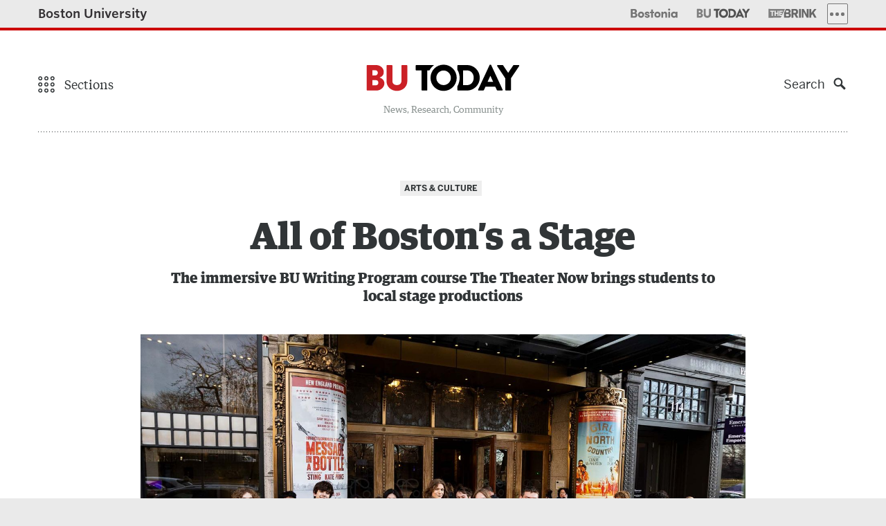

--- FILE ---
content_type: text/html; charset=UTF-8
request_url: https://www.bu.edu/articles/2024/all-of-bostons-a-stage/
body_size: 209630
content:
<!DOCTYPE html>
<!--[if lt IE 7]>     <html class="no-js ie lt-ie9 lt-ie8 lt-ie7"  lang="en"> <![endif]-->
<!--[if IE 7]>        <html class="no-js ie lt-ie9 lt-ie8"  lang="en"> <![endif]-->
<!--[if IE 8]>        <html class="no-js ie lt-ie9"  lang="en"> <![endif]-->
<!--[if IE 9]>        <html class="no-js ie ie9"  lang="en"> <![endif]-->
<!--[if gt IE 9]><!--><html class="no-js"  lang="en"><!--<![endif]-->
<head>
	<meta charset="UTF-8" />
	<meta http-equiv="X-UA-Compatible" content="IE=edge,chrome=1" /><script type="text/javascript">(window.NREUM||(NREUM={})).init={privacy:{cookies_enabled:true},ajax:{deny_list:[]},feature_flags:["soft_nav"]};(window.NREUM||(NREUM={})).loader_config={xpid:"UgUAV1RQGwQCVVNXAwY=",licenseKey:"b19c58809e",applicationID:"7212547",browserID:"7212556"};;/*! For license information please see nr-loader-full-1.308.0.min.js.LICENSE.txt */
(()=>{var e,t,r={384:(e,t,r)=>{"use strict";r.d(t,{NT:()=>a,US:()=>u,Zm:()=>o,bQ:()=>d,dV:()=>c,pV:()=>l});var n=r(6154),i=r(1863),s=r(1910);const a={beacon:"bam.nr-data.net",errorBeacon:"bam.nr-data.net"};function o(){return n.gm.NREUM||(n.gm.NREUM={}),void 0===n.gm.newrelic&&(n.gm.newrelic=n.gm.NREUM),n.gm.NREUM}function c(){let e=o();return e.o||(e.o={ST:n.gm.setTimeout,SI:n.gm.setImmediate||n.gm.setInterval,CT:n.gm.clearTimeout,XHR:n.gm.XMLHttpRequest,REQ:n.gm.Request,EV:n.gm.Event,PR:n.gm.Promise,MO:n.gm.MutationObserver,FETCH:n.gm.fetch,WS:n.gm.WebSocket},(0,s.i)(...Object.values(e.o))),e}function d(e,t){let r=o();r.initializedAgents??={},t.initializedAt={ms:(0,i.t)(),date:new Date},r.initializedAgents[e]=t}function u(e,t){o()[e]=t}function l(){return function(){let e=o();const t=e.info||{};e.info={beacon:a.beacon,errorBeacon:a.errorBeacon,...t}}(),function(){let e=o();const t=e.init||{};e.init={...t}}(),c(),function(){let e=o();const t=e.loader_config||{};e.loader_config={...t}}(),o()}},782:(e,t,r)=>{"use strict";r.d(t,{T:()=>n});const n=r(860).K7.pageViewTiming},860:(e,t,r)=>{"use strict";r.d(t,{$J:()=>u,K7:()=>c,P3:()=>d,XX:()=>i,Yy:()=>o,df:()=>s,qY:()=>n,v4:()=>a});const n="events",i="jserrors",s="browser/blobs",a="rum",o="browser/logs",c={ajax:"ajax",genericEvents:"generic_events",jserrors:i,logging:"logging",metrics:"metrics",pageAction:"page_action",pageViewEvent:"page_view_event",pageViewTiming:"page_view_timing",sessionReplay:"session_replay",sessionTrace:"session_trace",softNav:"soft_navigations",spa:"spa"},d={[c.pageViewEvent]:1,[c.pageViewTiming]:2,[c.metrics]:3,[c.jserrors]:4,[c.spa]:5,[c.ajax]:6,[c.sessionTrace]:7,[c.softNav]:8,[c.sessionReplay]:9,[c.logging]:10,[c.genericEvents]:11},u={[c.pageViewEvent]:a,[c.pageViewTiming]:n,[c.ajax]:n,[c.spa]:n,[c.softNav]:n,[c.metrics]:i,[c.jserrors]:i,[c.sessionTrace]:s,[c.sessionReplay]:s,[c.logging]:o,[c.genericEvents]:"ins"}},944:(e,t,r)=>{"use strict";r.d(t,{R:()=>i});var n=r(3241);function i(e,t){"function"==typeof console.debug&&(console.debug("New Relic Warning: https://github.com/newrelic/newrelic-browser-agent/blob/main/docs/warning-codes.md#".concat(e),t),(0,n.W)({agentIdentifier:null,drained:null,type:"data",name:"warn",feature:"warn",data:{code:e,secondary:t}}))}},993:(e,t,r)=>{"use strict";r.d(t,{A$:()=>s,ET:()=>a,TZ:()=>o,p_:()=>i});var n=r(860);const i={ERROR:"ERROR",WARN:"WARN",INFO:"INFO",DEBUG:"DEBUG",TRACE:"TRACE"},s={OFF:0,ERROR:1,WARN:2,INFO:3,DEBUG:4,TRACE:5},a="log",o=n.K7.logging},1541:(e,t,r)=>{"use strict";r.d(t,{U:()=>i,f:()=>n});const n={MFE:"MFE",BA:"BA"};function i(e,t){if(2!==t?.harvestEndpointVersion)return{};const r=t.agentRef.runtime.appMetadata.agents[0].entityGuid;return e?{"source.id":e.id,"source.name":e.name,"source.type":e.type,"parent.id":e.parent?.id||r,"parent.type":e.parent?.type||n.BA}:{"entity.guid":r,appId:t.agentRef.info.applicationID}}},1687:(e,t,r)=>{"use strict";r.d(t,{Ak:()=>d,Ze:()=>h,x3:()=>u});var n=r(3241),i=r(7836),s=r(3606),a=r(860),o=r(2646);const c={};function d(e,t){const r={staged:!1,priority:a.P3[t]||0};l(e),c[e].get(t)||c[e].set(t,r)}function u(e,t){e&&c[e]&&(c[e].get(t)&&c[e].delete(t),p(e,t,!1),c[e].size&&f(e))}function l(e){if(!e)throw new Error("agentIdentifier required");c[e]||(c[e]=new Map)}function h(e="",t="feature",r=!1){if(l(e),!e||!c[e].get(t)||r)return p(e,t);c[e].get(t).staged=!0,f(e)}function f(e){const t=Array.from(c[e]);t.every(([e,t])=>t.staged)&&(t.sort((e,t)=>e[1].priority-t[1].priority),t.forEach(([t])=>{c[e].delete(t),p(e,t)}))}function p(e,t,r=!0){const a=e?i.ee.get(e):i.ee,c=s.i.handlers;if(!a.aborted&&a.backlog&&c){if((0,n.W)({agentIdentifier:e,type:"lifecycle",name:"drain",feature:t}),r){const e=a.backlog[t],r=c[t];if(r){for(let t=0;e&&t<e.length;++t)g(e[t],r);Object.entries(r).forEach(([e,t])=>{Object.values(t||{}).forEach(t=>{t[0]?.on&&t[0]?.context()instanceof o.y&&t[0].on(e,t[1])})})}}a.isolatedBacklog||delete c[t],a.backlog[t]=null,a.emit("drain-"+t,[])}}function g(e,t){var r=e[1];Object.values(t[r]||{}).forEach(t=>{var r=e[0];if(t[0]===r){var n=t[1],i=e[3],s=e[2];n.apply(i,s)}})}},1738:(e,t,r)=>{"use strict";r.d(t,{U:()=>f,Y:()=>h});var n=r(3241),i=r(9908),s=r(1863),a=r(944),o=r(5701),c=r(3969),d=r(8362),u=r(860),l=r(4261);function h(e,t,r,s){const h=s||r;!h||h[e]&&h[e]!==d.d.prototype[e]||(h[e]=function(){(0,i.p)(c.xV,["API/"+e+"/called"],void 0,u.K7.metrics,r.ee),(0,n.W)({agentIdentifier:r.agentIdentifier,drained:!!o.B?.[r.agentIdentifier],type:"data",name:"api",feature:l.Pl+e,data:{}});try{return t.apply(this,arguments)}catch(e){(0,a.R)(23,e)}})}function f(e,t,r,n,a){const o=e.info;null===r?delete o.jsAttributes[t]:o.jsAttributes[t]=r,(a||null===r)&&(0,i.p)(l.Pl+n,[(0,s.t)(),t,r],void 0,"session",e.ee)}},1741:(e,t,r)=>{"use strict";r.d(t,{W:()=>s});var n=r(944),i=r(4261);class s{#e(e,...t){if(this[e]!==s.prototype[e])return this[e](...t);(0,n.R)(35,e)}addPageAction(e,t){return this.#e(i.hG,e,t)}register(e){return this.#e(i.eY,e)}recordCustomEvent(e,t){return this.#e(i.fF,e,t)}setPageViewName(e,t){return this.#e(i.Fw,e,t)}setCustomAttribute(e,t,r){return this.#e(i.cD,e,t,r)}noticeError(e,t){return this.#e(i.o5,e,t)}setUserId(e,t=!1){return this.#e(i.Dl,e,t)}setApplicationVersion(e){return this.#e(i.nb,e)}setErrorHandler(e){return this.#e(i.bt,e)}addRelease(e,t){return this.#e(i.k6,e,t)}log(e,t){return this.#e(i.$9,e,t)}start(){return this.#e(i.d3)}finished(e){return this.#e(i.BL,e)}recordReplay(){return this.#e(i.CH)}pauseReplay(){return this.#e(i.Tb)}addToTrace(e){return this.#e(i.U2,e)}setCurrentRouteName(e){return this.#e(i.PA,e)}interaction(e){return this.#e(i.dT,e)}wrapLogger(e,t,r){return this.#e(i.Wb,e,t,r)}measure(e,t){return this.#e(i.V1,e,t)}consent(e){return this.#e(i.Pv,e)}}},1863:(e,t,r)=>{"use strict";function n(){return Math.floor(performance.now())}r.d(t,{t:()=>n})},1910:(e,t,r)=>{"use strict";r.d(t,{i:()=>s});var n=r(944);const i=new Map;function s(...e){return e.every(e=>{if(i.has(e))return i.get(e);const t="function"==typeof e?e.toString():"",r=t.includes("[native code]"),s=t.includes("nrWrapper");return r||s||(0,n.R)(64,e?.name||t),i.set(e,r),r})}},2555:(e,t,r)=>{"use strict";r.d(t,{D:()=>o,f:()=>a});var n=r(384),i=r(8122);const s={beacon:n.NT.beacon,errorBeacon:n.NT.errorBeacon,licenseKey:void 0,applicationID:void 0,sa:void 0,queueTime:void 0,applicationTime:void 0,ttGuid:void 0,user:void 0,account:void 0,product:void 0,extra:void 0,jsAttributes:{},userAttributes:void 0,atts:void 0,transactionName:void 0,tNamePlain:void 0};function a(e){try{return!!e.licenseKey&&!!e.errorBeacon&&!!e.applicationID}catch(e){return!1}}const o=e=>(0,i.a)(e,s)},2614:(e,t,r)=>{"use strict";r.d(t,{BB:()=>a,H3:()=>n,g:()=>d,iL:()=>c,tS:()=>o,uh:()=>i,wk:()=>s});const n="NRBA",i="SESSION",s=144e5,a=18e5,o={STARTED:"session-started",PAUSE:"session-pause",RESET:"session-reset",RESUME:"session-resume",UPDATE:"session-update"},c={SAME_TAB:"same-tab",CROSS_TAB:"cross-tab"},d={OFF:0,FULL:1,ERROR:2}},2646:(e,t,r)=>{"use strict";r.d(t,{y:()=>n});class n{constructor(e){this.contextId=e}}},2843:(e,t,r)=>{"use strict";r.d(t,{G:()=>s,u:()=>i});var n=r(3878);function i(e,t=!1,r,i){(0,n.DD)("visibilitychange",function(){if(t)return void("hidden"===document.visibilityState&&e());e(document.visibilityState)},r,i)}function s(e,t,r){(0,n.sp)("pagehide",e,t,r)}},3241:(e,t,r)=>{"use strict";r.d(t,{W:()=>s});var n=r(6154);const i="newrelic";function s(e={}){try{n.gm.dispatchEvent(new CustomEvent(i,{detail:e}))}catch(e){}}},3304:(e,t,r)=>{"use strict";r.d(t,{A:()=>s});var n=r(7836);const i=()=>{const e=new WeakSet;return(t,r)=>{if("object"==typeof r&&null!==r){if(e.has(r))return;e.add(r)}return r}};function s(e){try{return JSON.stringify(e,i())??""}catch(e){try{n.ee.emit("internal-error",[e])}catch(e){}return""}}},3333:(e,t,r)=>{"use strict";r.d(t,{$v:()=>u,TZ:()=>n,Xh:()=>c,Zp:()=>i,kd:()=>d,mq:()=>o,nf:()=>a,qN:()=>s});const n=r(860).K7.genericEvents,i=["auxclick","click","copy","keydown","paste","scrollend"],s=["focus","blur"],a=4,o=1e3,c=2e3,d=["PageAction","UserAction","BrowserPerformance"],u={RESOURCES:"experimental.resources",REGISTER:"register"}},3434:(e,t,r)=>{"use strict";r.d(t,{Jt:()=>s,YM:()=>d});var n=r(7836),i=r(5607);const s="nr@original:".concat(i.W),a=50;var o=Object.prototype.hasOwnProperty,c=!1;function d(e,t){return e||(e=n.ee),r.inPlace=function(e,t,n,i,s){n||(n="");const a="-"===n.charAt(0);for(let o=0;o<t.length;o++){const c=t[o],d=e[c];l(d)||(e[c]=r(d,a?c+n:n,i,c,s))}},r.flag=s,r;function r(t,r,n,c,d){return l(t)?t:(r||(r=""),nrWrapper[s]=t,function(e,t,r){if(Object.defineProperty&&Object.keys)try{return Object.keys(e).forEach(function(r){Object.defineProperty(t,r,{get:function(){return e[r]},set:function(t){return e[r]=t,t}})}),t}catch(e){u([e],r)}for(var n in e)o.call(e,n)&&(t[n]=e[n])}(t,nrWrapper,e),nrWrapper);function nrWrapper(){var s,o,l,h;let f;try{o=this,s=[...arguments],l="function"==typeof n?n(s,o):n||{}}catch(t){u([t,"",[s,o,c],l],e)}i(r+"start",[s,o,c],l,d);const p=performance.now();let g;try{return h=t.apply(o,s),g=performance.now(),h}catch(e){throw g=performance.now(),i(r+"err",[s,o,e],l,d),f=e,f}finally{const e=g-p,t={start:p,end:g,duration:e,isLongTask:e>=a,methodName:c,thrownError:f};t.isLongTask&&i("long-task",[t,o],l,d),i(r+"end",[s,o,h],l,d)}}}function i(r,n,i,s){if(!c||t){var a=c;c=!0;try{e.emit(r,n,i,t,s)}catch(t){u([t,r,n,i],e)}c=a}}}function u(e,t){t||(t=n.ee);try{t.emit("internal-error",e)}catch(e){}}function l(e){return!(e&&"function"==typeof e&&e.apply&&!e[s])}},3606:(e,t,r)=>{"use strict";r.d(t,{i:()=>s});var n=r(9908);s.on=a;var i=s.handlers={};function s(e,t,r,s){a(s||n.d,i,e,t,r)}function a(e,t,r,i,s){s||(s="feature"),e||(e=n.d);var a=t[s]=t[s]||{};(a[r]=a[r]||[]).push([e,i])}},3738:(e,t,r)=>{"use strict";r.d(t,{He:()=>i,Kp:()=>o,Lc:()=>d,Rz:()=>u,TZ:()=>n,bD:()=>s,d3:()=>a,jx:()=>l,sl:()=>h,uP:()=>c});const n=r(860).K7.sessionTrace,i="bstResource",s="resource",a="-start",o="-end",c="fn"+a,d="fn"+o,u="pushState",l=1e3,h=3e4},3785:(e,t,r)=>{"use strict";r.d(t,{R:()=>c,b:()=>d});var n=r(9908),i=r(1863),s=r(860),a=r(3969),o=r(993);function c(e,t,r={},c=o.p_.INFO,d=!0,u,l=(0,i.t)()){(0,n.p)(a.xV,["API/logging/".concat(c.toLowerCase(),"/called")],void 0,s.K7.metrics,e),(0,n.p)(o.ET,[l,t,r,c,d,u],void 0,s.K7.logging,e)}function d(e){return"string"==typeof e&&Object.values(o.p_).some(t=>t===e.toUpperCase().trim())}},3878:(e,t,r)=>{"use strict";function n(e,t){return{capture:e,passive:!1,signal:t}}function i(e,t,r=!1,i){window.addEventListener(e,t,n(r,i))}function s(e,t,r=!1,i){document.addEventListener(e,t,n(r,i))}r.d(t,{DD:()=>s,jT:()=>n,sp:()=>i})},3969:(e,t,r)=>{"use strict";r.d(t,{TZ:()=>n,XG:()=>o,rs:()=>i,xV:()=>a,z_:()=>s});const n=r(860).K7.metrics,i="sm",s="cm",a="storeSupportabilityMetrics",o="storeEventMetrics"},4234:(e,t,r)=>{"use strict";r.d(t,{W:()=>s});var n=r(7836),i=r(1687);class s{constructor(e,t){this.agentIdentifier=e,this.ee=n.ee.get(e),this.featureName=t,this.blocked=!1}deregisterDrain(){(0,i.x3)(this.agentIdentifier,this.featureName)}}},4261:(e,t,r)=>{"use strict";r.d(t,{$9:()=>d,BL:()=>o,CH:()=>f,Dl:()=>w,Fw:()=>y,PA:()=>m,Pl:()=>n,Pv:()=>T,Tb:()=>l,U2:()=>s,V1:()=>E,Wb:()=>x,bt:()=>b,cD:()=>v,d3:()=>R,dT:()=>c,eY:()=>p,fF:()=>h,hG:()=>i,k6:()=>a,nb:()=>g,o5:()=>u});const n="api-",i="addPageAction",s="addToTrace",a="addRelease",o="finished",c="interaction",d="log",u="noticeError",l="pauseReplay",h="recordCustomEvent",f="recordReplay",p="register",g="setApplicationVersion",m="setCurrentRouteName",v="setCustomAttribute",b="setErrorHandler",y="setPageViewName",w="setUserId",R="start",x="wrapLogger",E="measure",T="consent"},5205:(e,t,r)=>{"use strict";r.d(t,{j:()=>S});var n=r(384),i=r(1741);var s=r(2555),a=r(3333);const o=e=>{if(!e||"string"!=typeof e)return!1;try{document.createDocumentFragment().querySelector(e)}catch{return!1}return!0};var c=r(2614),d=r(944),u=r(8122);const l="[data-nr-mask]",h=e=>(0,u.a)(e,(()=>{const e={feature_flags:[],experimental:{allow_registered_children:!1,resources:!1},mask_selector:"*",block_selector:"[data-nr-block]",mask_input_options:{color:!1,date:!1,"datetime-local":!1,email:!1,month:!1,number:!1,range:!1,search:!1,tel:!1,text:!1,time:!1,url:!1,week:!1,textarea:!1,select:!1,password:!0}};return{ajax:{deny_list:void 0,block_internal:!0,enabled:!0,autoStart:!0},api:{get allow_registered_children(){return e.feature_flags.includes(a.$v.REGISTER)||e.experimental.allow_registered_children},set allow_registered_children(t){e.experimental.allow_registered_children=t},duplicate_registered_data:!1},browser_consent_mode:{enabled:!1},distributed_tracing:{enabled:void 0,exclude_newrelic_header:void 0,cors_use_newrelic_header:void 0,cors_use_tracecontext_headers:void 0,allowed_origins:void 0},get feature_flags(){return e.feature_flags},set feature_flags(t){e.feature_flags=t},generic_events:{enabled:!0,autoStart:!0},harvest:{interval:30},jserrors:{enabled:!0,autoStart:!0},logging:{enabled:!0,autoStart:!0},metrics:{enabled:!0,autoStart:!0},obfuscate:void 0,page_action:{enabled:!0},page_view_event:{enabled:!0,autoStart:!0},page_view_timing:{enabled:!0,autoStart:!0},performance:{capture_marks:!1,capture_measures:!1,capture_detail:!0,resources:{get enabled(){return e.feature_flags.includes(a.$v.RESOURCES)||e.experimental.resources},set enabled(t){e.experimental.resources=t},asset_types:[],first_party_domains:[],ignore_newrelic:!0}},privacy:{cookies_enabled:!0},proxy:{assets:void 0,beacon:void 0},session:{expiresMs:c.wk,inactiveMs:c.BB},session_replay:{autoStart:!0,enabled:!1,preload:!1,sampling_rate:10,error_sampling_rate:100,collect_fonts:!1,inline_images:!1,fix_stylesheets:!0,mask_all_inputs:!0,get mask_text_selector(){return e.mask_selector},set mask_text_selector(t){o(t)?e.mask_selector="".concat(t,",").concat(l):""===t||null===t?e.mask_selector=l:(0,d.R)(5,t)},get block_class(){return"nr-block"},get ignore_class(){return"nr-ignore"},get mask_text_class(){return"nr-mask"},get block_selector(){return e.block_selector},set block_selector(t){o(t)?e.block_selector+=",".concat(t):""!==t&&(0,d.R)(6,t)},get mask_input_options(){return e.mask_input_options},set mask_input_options(t){t&&"object"==typeof t?e.mask_input_options={...t,password:!0}:(0,d.R)(7,t)}},session_trace:{enabled:!0,autoStart:!0},soft_navigations:{enabled:!0,autoStart:!0},spa:{enabled:!0,autoStart:!0},ssl:void 0,user_actions:{enabled:!0,elementAttributes:["id","className","tagName","type"]}}})());var f=r(6154),p=r(9324);let g=0;const m={buildEnv:p.F3,distMethod:p.Xs,version:p.xv,originTime:f.WN},v={consented:!1},b={appMetadata:{},get consented(){return this.session?.state?.consent||v.consented},set consented(e){v.consented=e},customTransaction:void 0,denyList:void 0,disabled:!1,harvester:void 0,isolatedBacklog:!1,isRecording:!1,loaderType:void 0,maxBytes:3e4,obfuscator:void 0,onerror:void 0,ptid:void 0,releaseIds:{},session:void 0,timeKeeper:void 0,registeredEntities:[],jsAttributesMetadata:{bytes:0},get harvestCount(){return++g}},y=e=>{const t=(0,u.a)(e,b),r=Object.keys(m).reduce((e,t)=>(e[t]={value:m[t],writable:!1,configurable:!0,enumerable:!0},e),{});return Object.defineProperties(t,r)};var w=r(5701);const R=e=>{const t=e.startsWith("http");e+="/",r.p=t?e:"https://"+e};var x=r(7836),E=r(3241);const T={accountID:void 0,trustKey:void 0,agentID:void 0,licenseKey:void 0,applicationID:void 0,xpid:void 0},A=e=>(0,u.a)(e,T),_=new Set;function S(e,t={},r,a){let{init:o,info:c,loader_config:d,runtime:u={},exposed:l=!0}=t;if(!c){const e=(0,n.pV)();o=e.init,c=e.info,d=e.loader_config}e.init=h(o||{}),e.loader_config=A(d||{}),c.jsAttributes??={},f.bv&&(c.jsAttributes.isWorker=!0),e.info=(0,s.D)(c);const p=e.init,g=[c.beacon,c.errorBeacon];_.has(e.agentIdentifier)||(p.proxy.assets&&(R(p.proxy.assets),g.push(p.proxy.assets)),p.proxy.beacon&&g.push(p.proxy.beacon),e.beacons=[...g],function(e){const t=(0,n.pV)();Object.getOwnPropertyNames(i.W.prototype).forEach(r=>{const n=i.W.prototype[r];if("function"!=typeof n||"constructor"===n)return;let s=t[r];e[r]&&!1!==e.exposed&&"micro-agent"!==e.runtime?.loaderType&&(t[r]=(...t)=>{const n=e[r](...t);return s?s(...t):n})})}(e),(0,n.US)("activatedFeatures",w.B)),u.denyList=[...p.ajax.deny_list||[],...p.ajax.block_internal?g:[]],u.ptid=e.agentIdentifier,u.loaderType=r,e.runtime=y(u),_.has(e.agentIdentifier)||(e.ee=x.ee.get(e.agentIdentifier),e.exposed=l,(0,E.W)({agentIdentifier:e.agentIdentifier,drained:!!w.B?.[e.agentIdentifier],type:"lifecycle",name:"initialize",feature:void 0,data:e.config})),_.add(e.agentIdentifier)}},5270:(e,t,r)=>{"use strict";r.d(t,{Aw:()=>a,SR:()=>s,rF:()=>o});var n=r(384),i=r(7767);function s(e){return!!(0,n.dV)().o.MO&&(0,i.V)(e)&&!0===e?.session_trace.enabled}function a(e){return!0===e?.session_replay.preload&&s(e)}function o(e,t){try{if("string"==typeof t?.type){if("password"===t.type.toLowerCase())return"*".repeat(e?.length||0);if(void 0!==t?.dataset?.nrUnmask||t?.classList?.contains("nr-unmask"))return e}}catch(e){}return"string"==typeof e?e.replace(/[\S]/g,"*"):"*".repeat(e?.length||0)}},5289:(e,t,r)=>{"use strict";r.d(t,{GG:()=>a,Qr:()=>c,sB:()=>o});var n=r(3878),i=r(6389);function s(){return"undefined"==typeof document||"complete"===document.readyState}function a(e,t){if(s())return e();const r=(0,i.J)(e),a=setInterval(()=>{s()&&(clearInterval(a),r())},500);(0,n.sp)("load",r,t)}function o(e){if(s())return e();(0,n.DD)("DOMContentLoaded",e)}function c(e){if(s())return e();(0,n.sp)("popstate",e)}},5607:(e,t,r)=>{"use strict";r.d(t,{W:()=>n});const n=(0,r(9566).bz)()},5701:(e,t,r)=>{"use strict";r.d(t,{B:()=>s,t:()=>a});var n=r(3241);const i=new Set,s={};function a(e,t){const r=t.agentIdentifier;s[r]??={},e&&"object"==typeof e&&(i.has(r)||(t.ee.emit("rumresp",[e]),s[r]=e,i.add(r),(0,n.W)({agentIdentifier:r,loaded:!0,drained:!0,type:"lifecycle",name:"load",feature:void 0,data:e})))}},6154:(e,t,r)=>{"use strict";r.d(t,{OF:()=>d,RI:()=>i,WN:()=>h,bv:()=>s,eN:()=>f,gm:()=>a,lR:()=>l,m:()=>c,mw:()=>o,sb:()=>u});var n=r(1863);const i="undefined"!=typeof window&&!!window.document,s="undefined"!=typeof WorkerGlobalScope&&("undefined"!=typeof self&&self instanceof WorkerGlobalScope&&self.navigator instanceof WorkerNavigator||"undefined"!=typeof globalThis&&globalThis instanceof WorkerGlobalScope&&globalThis.navigator instanceof WorkerNavigator),a=i?window:"undefined"!=typeof WorkerGlobalScope&&("undefined"!=typeof self&&self instanceof WorkerGlobalScope&&self||"undefined"!=typeof globalThis&&globalThis instanceof WorkerGlobalScope&&globalThis),o=Boolean("hidden"===a?.document?.visibilityState),c=""+a?.location,d=/iPad|iPhone|iPod/.test(a.navigator?.userAgent),u=d&&"undefined"==typeof SharedWorker,l=(()=>{const e=a.navigator?.userAgent?.match(/Firefox[/\s](\d+\.\d+)/);return Array.isArray(e)&&e.length>=2?+e[1]:0})(),h=Date.now()-(0,n.t)(),f=()=>"undefined"!=typeof PerformanceNavigationTiming&&a?.performance?.getEntriesByType("navigation")?.[0]?.responseStart},6344:(e,t,r)=>{"use strict";r.d(t,{BB:()=>u,Qb:()=>l,TZ:()=>i,Ug:()=>a,Vh:()=>s,_s:()=>o,bc:()=>d,yP:()=>c});var n=r(2614);const i=r(860).K7.sessionReplay,s="errorDuringReplay",a=.12,o={DomContentLoaded:0,Load:1,FullSnapshot:2,IncrementalSnapshot:3,Meta:4,Custom:5},c={[n.g.ERROR]:15e3,[n.g.FULL]:3e5,[n.g.OFF]:0},d={RESET:{message:"Session was reset",sm:"Reset"},IMPORT:{message:"Recorder failed to import",sm:"Import"},TOO_MANY:{message:"429: Too Many Requests",sm:"Too-Many"},TOO_BIG:{message:"Payload was too large",sm:"Too-Big"},CROSS_TAB:{message:"Session Entity was set to OFF on another tab",sm:"Cross-Tab"},ENTITLEMENTS:{message:"Session Replay is not allowed and will not be started",sm:"Entitlement"}},u=5e3,l={API:"api",RESUME:"resume",SWITCH_TO_FULL:"switchToFull",INITIALIZE:"initialize",PRELOAD:"preload"}},6389:(e,t,r)=>{"use strict";function n(e,t=500,r={}){const n=r?.leading||!1;let i;return(...r)=>{n&&void 0===i&&(e.apply(this,r),i=setTimeout(()=>{i=clearTimeout(i)},t)),n||(clearTimeout(i),i=setTimeout(()=>{e.apply(this,r)},t))}}function i(e){let t=!1;return(...r)=>{t||(t=!0,e.apply(this,r))}}r.d(t,{J:()=>i,s:()=>n})},6630:(e,t,r)=>{"use strict";r.d(t,{T:()=>n});const n=r(860).K7.pageViewEvent},6774:(e,t,r)=>{"use strict";r.d(t,{T:()=>n});const n=r(860).K7.jserrors},7295:(e,t,r)=>{"use strict";r.d(t,{Xv:()=>a,gX:()=>i,iW:()=>s});var n=[];function i(e){if(!e||s(e))return!1;if(0===n.length)return!0;if("*"===n[0].hostname)return!1;for(var t=0;t<n.length;t++){var r=n[t];if(r.hostname.test(e.hostname)&&r.pathname.test(e.pathname))return!1}return!0}function s(e){return void 0===e.hostname}function a(e){if(n=[],e&&e.length)for(var t=0;t<e.length;t++){let r=e[t];if(!r)continue;if("*"===r)return void(n=[{hostname:"*"}]);0===r.indexOf("http://")?r=r.substring(7):0===r.indexOf("https://")&&(r=r.substring(8));const i=r.indexOf("/");let s,a;i>0?(s=r.substring(0,i),a=r.substring(i)):(s=r,a="*");let[c]=s.split(":");n.push({hostname:o(c),pathname:o(a,!0)})}}function o(e,t=!1){const r=e.replace(/[.+?^${}()|[\]\\]/g,e=>"\\"+e).replace(/\*/g,".*?");return new RegExp((t?"^":"")+r+"$")}},7485:(e,t,r)=>{"use strict";r.d(t,{D:()=>i});var n=r(6154);function i(e){if(0===(e||"").indexOf("data:"))return{protocol:"data"};try{const t=new URL(e,location.href),r={port:t.port,hostname:t.hostname,pathname:t.pathname,search:t.search,protocol:t.protocol.slice(0,t.protocol.indexOf(":")),sameOrigin:t.protocol===n.gm?.location?.protocol&&t.host===n.gm?.location?.host};return r.port&&""!==r.port||("http:"===t.protocol&&(r.port="80"),"https:"===t.protocol&&(r.port="443")),r.pathname&&""!==r.pathname?r.pathname.startsWith("/")||(r.pathname="/".concat(r.pathname)):r.pathname="/",r}catch(e){return{}}}},7699:(e,t,r)=>{"use strict";r.d(t,{It:()=>s,KC:()=>o,No:()=>i,qh:()=>a});var n=r(860);const i=16e3,s=1e6,a="SESSION_ERROR",o={[n.K7.logging]:!0,[n.K7.genericEvents]:!1,[n.K7.jserrors]:!1,[n.K7.ajax]:!1}},7767:(e,t,r)=>{"use strict";r.d(t,{V:()=>i});var n=r(6154);const i=e=>n.RI&&!0===e?.privacy.cookies_enabled},7836:(e,t,r)=>{"use strict";r.d(t,{P:()=>o,ee:()=>c});var n=r(384),i=r(8990),s=r(2646),a=r(5607);const o="nr@context:".concat(a.W),c=function e(t,r){var n={},a={},u={},l=!1;try{l=16===r.length&&d.initializedAgents?.[r]?.runtime.isolatedBacklog}catch(e){}var h={on:p,addEventListener:p,removeEventListener:function(e,t){var r=n[e];if(!r)return;for(var i=0;i<r.length;i++)r[i]===t&&r.splice(i,1)},emit:function(e,r,n,i,s){!1!==s&&(s=!0);if(c.aborted&&!i)return;t&&s&&t.emit(e,r,n);var o=f(n);g(e).forEach(e=>{e.apply(o,r)});var d=v()[a[e]];d&&d.push([h,e,r,o]);return o},get:m,listeners:g,context:f,buffer:function(e,t){const r=v();if(t=t||"feature",h.aborted)return;Object.entries(e||{}).forEach(([e,n])=>{a[n]=t,t in r||(r[t]=[])})},abort:function(){h._aborted=!0,Object.keys(h.backlog).forEach(e=>{delete h.backlog[e]})},isBuffering:function(e){return!!v()[a[e]]},debugId:r,backlog:l?{}:t&&"object"==typeof t.backlog?t.backlog:{},isolatedBacklog:l};return Object.defineProperty(h,"aborted",{get:()=>{let e=h._aborted||!1;return e||(t&&(e=t.aborted),e)}}),h;function f(e){return e&&e instanceof s.y?e:e?(0,i.I)(e,o,()=>new s.y(o)):new s.y(o)}function p(e,t){n[e]=g(e).concat(t)}function g(e){return n[e]||[]}function m(t){return u[t]=u[t]||e(h,t)}function v(){return h.backlog}}(void 0,"globalEE"),d=(0,n.Zm)();d.ee||(d.ee=c)},8122:(e,t,r)=>{"use strict";r.d(t,{a:()=>i});var n=r(944);function i(e,t){try{if(!e||"object"!=typeof e)return(0,n.R)(3);if(!t||"object"!=typeof t)return(0,n.R)(4);const r=Object.create(Object.getPrototypeOf(t),Object.getOwnPropertyDescriptors(t)),s=0===Object.keys(r).length?e:r;for(let a in s)if(void 0!==e[a])try{if(null===e[a]){r[a]=null;continue}Array.isArray(e[a])&&Array.isArray(t[a])?r[a]=Array.from(new Set([...e[a],...t[a]])):"object"==typeof e[a]&&"object"==typeof t[a]?r[a]=i(e[a],t[a]):r[a]=e[a]}catch(e){r[a]||(0,n.R)(1,e)}return r}catch(e){(0,n.R)(2,e)}}},8139:(e,t,r)=>{"use strict";r.d(t,{u:()=>h});var n=r(7836),i=r(3434),s=r(8990),a=r(6154);const o={},c=a.gm.XMLHttpRequest,d="addEventListener",u="removeEventListener",l="nr@wrapped:".concat(n.P);function h(e){var t=function(e){return(e||n.ee).get("events")}(e);if(o[t.debugId]++)return t;o[t.debugId]=1;var r=(0,i.YM)(t,!0);function h(e){r.inPlace(e,[d,u],"-",p)}function p(e,t){return e[1]}return"getPrototypeOf"in Object&&(a.RI&&f(document,h),c&&f(c.prototype,h),f(a.gm,h)),t.on(d+"-start",function(e,t){var n=e[1];if(null!==n&&("function"==typeof n||"object"==typeof n)&&"newrelic"!==e[0]){var i=(0,s.I)(n,l,function(){var e={object:function(){if("function"!=typeof n.handleEvent)return;return n.handleEvent.apply(n,arguments)},function:n}[typeof n];return e?r(e,"fn-",null,e.name||"anonymous"):n});this.wrapped=e[1]=i}}),t.on(u+"-start",function(e){e[1]=this.wrapped||e[1]}),t}function f(e,t,...r){let n=e;for(;"object"==typeof n&&!Object.prototype.hasOwnProperty.call(n,d);)n=Object.getPrototypeOf(n);n&&t(n,...r)}},8362:(e,t,r)=>{"use strict";r.d(t,{d:()=>s});var n=r(9566),i=r(1741);class s extends i.W{agentIdentifier=(0,n.LA)(16)}},8374:(e,t,r)=>{r.nc=(()=>{try{return document?.currentScript?.nonce}catch(e){}return""})()},8990:(e,t,r)=>{"use strict";r.d(t,{I:()=>i});var n=Object.prototype.hasOwnProperty;function i(e,t,r){if(n.call(e,t))return e[t];var i=r();if(Object.defineProperty&&Object.keys)try{return Object.defineProperty(e,t,{value:i,writable:!0,enumerable:!1}),i}catch(e){}return e[t]=i,i}},9119:(e,t,r)=>{"use strict";r.d(t,{L:()=>s});var n=/([^?#]*)[^#]*(#[^?]*|$).*/,i=/([^?#]*)().*/;function s(e,t){return e?e.replace(t?n:i,"$1$2"):e}},9300:(e,t,r)=>{"use strict";r.d(t,{T:()=>n});const n=r(860).K7.ajax},9324:(e,t,r)=>{"use strict";r.d(t,{AJ:()=>a,F3:()=>i,Xs:()=>s,Yq:()=>o,xv:()=>n});const n="1.308.0",i="PROD",s="CDN",a="@newrelic/rrweb",o="1.0.1"},9566:(e,t,r)=>{"use strict";r.d(t,{LA:()=>o,ZF:()=>c,bz:()=>a,el:()=>d});var n=r(6154);const i="xxxxxxxx-xxxx-4xxx-yxxx-xxxxxxxxxxxx";function s(e,t){return e?15&e[t]:16*Math.random()|0}function a(){const e=n.gm?.crypto||n.gm?.msCrypto;let t,r=0;return e&&e.getRandomValues&&(t=e.getRandomValues(new Uint8Array(30))),i.split("").map(e=>"x"===e?s(t,r++).toString(16):"y"===e?(3&s()|8).toString(16):e).join("")}function o(e){const t=n.gm?.crypto||n.gm?.msCrypto;let r,i=0;t&&t.getRandomValues&&(r=t.getRandomValues(new Uint8Array(e)));const a=[];for(var o=0;o<e;o++)a.push(s(r,i++).toString(16));return a.join("")}function c(){return o(16)}function d(){return o(32)}},9908:(e,t,r)=>{"use strict";r.d(t,{d:()=>n,p:()=>i});var n=r(7836).ee.get("handle");function i(e,t,r,i,s){s?(s.buffer([e],i),s.emit(e,t,r)):(n.buffer([e],i),n.emit(e,t,r))}}},n={};function i(e){var t=n[e];if(void 0!==t)return t.exports;var s=n[e]={exports:{}};return r[e](s,s.exports,i),s.exports}i.m=r,i.d=(e,t)=>{for(var r in t)i.o(t,r)&&!i.o(e,r)&&Object.defineProperty(e,r,{enumerable:!0,get:t[r]})},i.f={},i.e=e=>Promise.all(Object.keys(i.f).reduce((t,r)=>(i.f[r](e,t),t),[])),i.u=e=>({95:"nr-full-compressor",222:"nr-full-recorder",891:"nr-full"}[e]+"-1.308.0.min.js"),i.o=(e,t)=>Object.prototype.hasOwnProperty.call(e,t),e={},t="NRBA-1.308.0.PROD:",i.l=(r,n,s,a)=>{if(e[r])e[r].push(n);else{var o,c;if(void 0!==s)for(var d=document.getElementsByTagName("script"),u=0;u<d.length;u++){var l=d[u];if(l.getAttribute("src")==r||l.getAttribute("data-webpack")==t+s){o=l;break}}if(!o){c=!0;var h={891:"sha512-fcveNDcpRQS9OweGhN4uJe88Qmg+EVyH6j/wngwL2Le0m7LYyz7q+JDx7KBxsdDF4TaPVsSmHg12T3pHwdLa7w==",222:"sha512-O8ZzdvgB4fRyt7k2Qrr4STpR+tCA2mcQEig6/dP3rRy9uEx1CTKQ6cQ7Src0361y7xS434ua+zIPo265ZpjlEg==",95:"sha512-jDWejat/6/UDex/9XjYoPPmpMPuEvBCSuCg/0tnihjbn5bh9mP3An0NzFV9T5Tc+3kKhaXaZA8UIKPAanD2+Gw=="};(o=document.createElement("script")).charset="utf-8",i.nc&&o.setAttribute("nonce",i.nc),o.setAttribute("data-webpack",t+s),o.src=r,0!==o.src.indexOf(window.location.origin+"/")&&(o.crossOrigin="anonymous"),h[a]&&(o.integrity=h[a])}e[r]=[n];var f=(t,n)=>{o.onerror=o.onload=null,clearTimeout(p);var i=e[r];if(delete e[r],o.parentNode&&o.parentNode.removeChild(o),i&&i.forEach(e=>e(n)),t)return t(n)},p=setTimeout(f.bind(null,void 0,{type:"timeout",target:o}),12e4);o.onerror=f.bind(null,o.onerror),o.onload=f.bind(null,o.onload),c&&document.head.appendChild(o)}},i.r=e=>{"undefined"!=typeof Symbol&&Symbol.toStringTag&&Object.defineProperty(e,Symbol.toStringTag,{value:"Module"}),Object.defineProperty(e,"__esModule",{value:!0})},i.p="https://js-agent.newrelic.com/",(()=>{var e={85:0,959:0};i.f.j=(t,r)=>{var n=i.o(e,t)?e[t]:void 0;if(0!==n)if(n)r.push(n[2]);else{var s=new Promise((r,i)=>n=e[t]=[r,i]);r.push(n[2]=s);var a=i.p+i.u(t),o=new Error;i.l(a,r=>{if(i.o(e,t)&&(0!==(n=e[t])&&(e[t]=void 0),n)){var s=r&&("load"===r.type?"missing":r.type),a=r&&r.target&&r.target.src;o.message="Loading chunk "+t+" failed: ("+s+": "+a+")",o.name="ChunkLoadError",o.type=s,o.request=a,n[1](o)}},"chunk-"+t,t)}};var t=(t,r)=>{var n,s,[a,o,c]=r,d=0;if(a.some(t=>0!==e[t])){for(n in o)i.o(o,n)&&(i.m[n]=o[n]);if(c)c(i)}for(t&&t(r);d<a.length;d++)s=a[d],i.o(e,s)&&e[s]&&e[s][0](),e[s]=0},r=self["webpackChunk:NRBA-1.308.0.PROD"]=self["webpackChunk:NRBA-1.308.0.PROD"]||[];r.forEach(t.bind(null,0)),r.push=t.bind(null,r.push.bind(r))})(),(()=>{"use strict";i(8374);var e=i(8362),t=i(860);const r=Object.values(t.K7);var n=i(5205);var s=i(9908),a=i(1863),o=i(4261),c=i(1738);var d=i(1687),u=i(4234),l=i(5289),h=i(6154),f=i(944),p=i(5270),g=i(7767),m=i(6389),v=i(7699);class b extends u.W{constructor(e,t){super(e.agentIdentifier,t),this.agentRef=e,this.abortHandler=void 0,this.featAggregate=void 0,this.loadedSuccessfully=void 0,this.onAggregateImported=new Promise(e=>{this.loadedSuccessfully=e}),this.deferred=Promise.resolve(),!1===e.init[this.featureName].autoStart?this.deferred=new Promise((t,r)=>{this.ee.on("manual-start-all",(0,m.J)(()=>{(0,d.Ak)(e.agentIdentifier,this.featureName),t()}))}):(0,d.Ak)(e.agentIdentifier,t)}importAggregator(e,t,r={}){if(this.featAggregate)return;const n=async()=>{let n;await this.deferred;try{if((0,g.V)(e.init)){const{setupAgentSession:t}=await i.e(891).then(i.bind(i,8766));n=t(e)}}catch(e){(0,f.R)(20,e),this.ee.emit("internal-error",[e]),(0,s.p)(v.qh,[e],void 0,this.featureName,this.ee)}try{if(!this.#t(this.featureName,n,e.init))return(0,d.Ze)(this.agentIdentifier,this.featureName),void this.loadedSuccessfully(!1);const{Aggregate:i}=await t();this.featAggregate=new i(e,r),e.runtime.harvester.initializedAggregates.push(this.featAggregate),this.loadedSuccessfully(!0)}catch(e){(0,f.R)(34,e),this.abortHandler?.(),(0,d.Ze)(this.agentIdentifier,this.featureName,!0),this.loadedSuccessfully(!1),this.ee&&this.ee.abort()}};h.RI?(0,l.GG)(()=>n(),!0):n()}#t(e,r,n){if(this.blocked)return!1;switch(e){case t.K7.sessionReplay:return(0,p.SR)(n)&&!!r;case t.K7.sessionTrace:return!!r;default:return!0}}}var y=i(6630),w=i(2614),R=i(3241);class x extends b{static featureName=y.T;constructor(e){var t;super(e,y.T),this.setupInspectionEvents(e.agentIdentifier),t=e,(0,c.Y)(o.Fw,function(e,r){"string"==typeof e&&("/"!==e.charAt(0)&&(e="/"+e),t.runtime.customTransaction=(r||"http://custom.transaction")+e,(0,s.p)(o.Pl+o.Fw,[(0,a.t)()],void 0,void 0,t.ee))},t),this.importAggregator(e,()=>i.e(891).then(i.bind(i,3718)))}setupInspectionEvents(e){const t=(t,r)=>{t&&(0,R.W)({agentIdentifier:e,timeStamp:t.timeStamp,loaded:"complete"===t.target.readyState,type:"window",name:r,data:t.target.location+""})};(0,l.sB)(e=>{t(e,"DOMContentLoaded")}),(0,l.GG)(e=>{t(e,"load")}),(0,l.Qr)(e=>{t(e,"navigate")}),this.ee.on(w.tS.UPDATE,(t,r)=>{(0,R.W)({agentIdentifier:e,type:"lifecycle",name:"session",data:r})})}}var E=i(384);class T extends e.d{constructor(e){var t;(super(),h.gm)?(this.features={},(0,E.bQ)(this.agentIdentifier,this),this.desiredFeatures=new Set(e.features||[]),this.desiredFeatures.add(x),(0,n.j)(this,e,e.loaderType||"agent"),t=this,(0,c.Y)(o.cD,function(e,r,n=!1){if("string"==typeof e){if(["string","number","boolean"].includes(typeof r)||null===r)return(0,c.U)(t,e,r,o.cD,n);(0,f.R)(40,typeof r)}else(0,f.R)(39,typeof e)},t),function(e){(0,c.Y)(o.Dl,function(t,r=!1){if("string"!=typeof t&&null!==t)return void(0,f.R)(41,typeof t);const n=e.info.jsAttributes["enduser.id"];r&&null!=n&&n!==t?(0,s.p)(o.Pl+"setUserIdAndResetSession",[t],void 0,"session",e.ee):(0,c.U)(e,"enduser.id",t,o.Dl,!0)},e)}(this),function(e){(0,c.Y)(o.nb,function(t){if("string"==typeof t||null===t)return(0,c.U)(e,"application.version",t,o.nb,!1);(0,f.R)(42,typeof t)},e)}(this),function(e){(0,c.Y)(o.d3,function(){e.ee.emit("manual-start-all")},e)}(this),function(e){(0,c.Y)(o.Pv,function(t=!0){if("boolean"==typeof t){if((0,s.p)(o.Pl+o.Pv,[t],void 0,"session",e.ee),e.runtime.consented=t,t){const t=e.features.page_view_event;t.onAggregateImported.then(e=>{const r=t.featAggregate;e&&!r.sentRum&&r.sendRum()})}}else(0,f.R)(65,typeof t)},e)}(this),this.run()):(0,f.R)(21)}get config(){return{info:this.info,init:this.init,loader_config:this.loader_config,runtime:this.runtime}}get api(){return this}run(){try{const e=function(e){const t={};return r.forEach(r=>{t[r]=!!e[r]?.enabled}),t}(this.init),n=[...this.desiredFeatures];n.sort((e,r)=>t.P3[e.featureName]-t.P3[r.featureName]),n.forEach(r=>{if(!e[r.featureName]&&r.featureName!==t.K7.pageViewEvent)return;if(r.featureName===t.K7.spa)return void(0,f.R)(67);const n=function(e){switch(e){case t.K7.ajax:return[t.K7.jserrors];case t.K7.sessionTrace:return[t.K7.ajax,t.K7.pageViewEvent];case t.K7.sessionReplay:return[t.K7.sessionTrace];case t.K7.pageViewTiming:return[t.K7.pageViewEvent];default:return[]}}(r.featureName).filter(e=>!(e in this.features));n.length>0&&(0,f.R)(36,{targetFeature:r.featureName,missingDependencies:n}),this.features[r.featureName]=new r(this)})}catch(e){(0,f.R)(22,e);for(const e in this.features)this.features[e].abortHandler?.();const t=(0,E.Zm)();delete t.initializedAgents[this.agentIdentifier]?.features,delete this.sharedAggregator;return t.ee.get(this.agentIdentifier).abort(),!1}}}var A=i(2843),_=i(782);class S extends b{static featureName=_.T;constructor(e){super(e,_.T),h.RI&&((0,A.u)(()=>(0,s.p)("docHidden",[(0,a.t)()],void 0,_.T,this.ee),!0),(0,A.G)(()=>(0,s.p)("winPagehide",[(0,a.t)()],void 0,_.T,this.ee)),this.importAggregator(e,()=>i.e(891).then(i.bind(i,9018))))}}var O=i(3969);class I extends b{static featureName=O.TZ;constructor(e){super(e,O.TZ),h.RI&&document.addEventListener("securitypolicyviolation",e=>{(0,s.p)(O.xV,["Generic/CSPViolation/Detected"],void 0,this.featureName,this.ee)}),this.importAggregator(e,()=>i.e(891).then(i.bind(i,6555)))}}var P=i(6774),k=i(3878),N=i(3304);class D{constructor(e,t,r,n,i){this.name="UncaughtError",this.message="string"==typeof e?e:(0,N.A)(e),this.sourceURL=t,this.line=r,this.column=n,this.__newrelic=i}}function j(e){return M(e)?e:new D(void 0!==e?.message?e.message:e,e?.filename||e?.sourceURL,e?.lineno||e?.line,e?.colno||e?.col,e?.__newrelic,e?.cause)}function C(e){const t="Unhandled Promise Rejection: ";if(!e?.reason)return;if(M(e.reason)){try{e.reason.message.startsWith(t)||(e.reason.message=t+e.reason.message)}catch(e){}return j(e.reason)}const r=j(e.reason);return(r.message||"").startsWith(t)||(r.message=t+r.message),r}function L(e){if(e.error instanceof SyntaxError&&!/:\d+$/.test(e.error.stack?.trim())){const t=new D(e.message,e.filename,e.lineno,e.colno,e.error.__newrelic,e.cause);return t.name=SyntaxError.name,t}return M(e.error)?e.error:j(e)}function M(e){return e instanceof Error&&!!e.stack}function B(e,r,n,i,o=(0,a.t)()){"string"==typeof e&&(e=new Error(e)),(0,s.p)("err",[e,o,!1,r,n.runtime.isRecording,void 0,i],void 0,t.K7.jserrors,n.ee),(0,s.p)("uaErr",[],void 0,t.K7.genericEvents,n.ee)}var H=i(1541),K=i(993),W=i(3785);function U(e,{customAttributes:t={},level:r=K.p_.INFO}={},n,i,s=(0,a.t)()){(0,W.R)(n.ee,e,t,r,!1,i,s)}function F(e,r,n,i,c=(0,a.t)()){(0,s.p)(o.Pl+o.hG,[c,e,r,i],void 0,t.K7.genericEvents,n.ee)}function V(e,r,n,i,c=(0,a.t)()){const{start:d,end:u,customAttributes:l}=r||{},h={customAttributes:l||{}};if("object"!=typeof h.customAttributes||"string"!=typeof e||0===e.length)return void(0,f.R)(57);const p=(e,t)=>null==e?t:"number"==typeof e?e:e instanceof PerformanceMark?e.startTime:Number.NaN;if(h.start=p(d,0),h.end=p(u,c),Number.isNaN(h.start)||Number.isNaN(h.end))(0,f.R)(57);else{if(h.duration=h.end-h.start,!(h.duration<0))return(0,s.p)(o.Pl+o.V1,[h,e,i],void 0,t.K7.genericEvents,n.ee),h;(0,f.R)(58)}}function z(e,r={},n,i,c=(0,a.t)()){(0,s.p)(o.Pl+o.fF,[c,e,r,i],void 0,t.K7.genericEvents,n.ee)}function G(e){(0,c.Y)(o.eY,function(t){return Y(e,t)},e)}function Y(e,r,n){(0,f.R)(54,"newrelic.register"),r||={},r.type=H.f.MFE,r.licenseKey||=e.info.licenseKey,r.blocked=!1,r.parent=n||{},Array.isArray(r.tags)||(r.tags=[]);const i={};r.tags.forEach(e=>{"name"!==e&&"id"!==e&&(i["source.".concat(e)]=!0)}),r.isolated??=!0;let o=()=>{};const c=e.runtime.registeredEntities;if(!r.isolated){const e=c.find(({metadata:{target:{id:e}}})=>e===r.id&&!r.isolated);if(e)return e}const d=e=>{r.blocked=!0,o=e};function u(e){return"string"==typeof e&&!!e.trim()&&e.trim().length<501||"number"==typeof e}e.init.api.allow_registered_children||d((0,m.J)(()=>(0,f.R)(55))),u(r.id)&&u(r.name)||d((0,m.J)(()=>(0,f.R)(48,r)));const l={addPageAction:(t,n={})=>g(F,[t,{...i,...n},e],r),deregister:()=>{d((0,m.J)(()=>(0,f.R)(68)))},log:(t,n={})=>g(U,[t,{...n,customAttributes:{...i,...n.customAttributes||{}}},e],r),measure:(t,n={})=>g(V,[t,{...n,customAttributes:{...i,...n.customAttributes||{}}},e],r),noticeError:(t,n={})=>g(B,[t,{...i,...n},e],r),register:(t={})=>g(Y,[e,t],l.metadata.target),recordCustomEvent:(t,n={})=>g(z,[t,{...i,...n},e],r),setApplicationVersion:e=>p("application.version",e),setCustomAttribute:(e,t)=>p(e,t),setUserId:e=>p("enduser.id",e),metadata:{customAttributes:i,target:r}},h=()=>(r.blocked&&o(),r.blocked);h()||c.push(l);const p=(e,t)=>{h()||(i[e]=t)},g=(r,n,i)=>{if(h())return;const o=(0,a.t)();(0,s.p)(O.xV,["API/register/".concat(r.name,"/called")],void 0,t.K7.metrics,e.ee);try{if(e.init.api.duplicate_registered_data&&"register"!==r.name){let e=n;if(n[1]instanceof Object){const t={"child.id":i.id,"child.type":i.type};e="customAttributes"in n[1]?[n[0],{...n[1],customAttributes:{...n[1].customAttributes,...t}},...n.slice(2)]:[n[0],{...n[1],...t},...n.slice(2)]}r(...e,void 0,o)}return r(...n,i,o)}catch(e){(0,f.R)(50,e)}};return l}class q extends b{static featureName=P.T;constructor(e){var t;super(e,P.T),t=e,(0,c.Y)(o.o5,(e,r)=>B(e,r,t),t),function(e){(0,c.Y)(o.bt,function(t){e.runtime.onerror=t},e)}(e),function(e){let t=0;(0,c.Y)(o.k6,function(e,r){++t>10||(this.runtime.releaseIds[e.slice(-200)]=(""+r).slice(-200))},e)}(e),G(e);try{this.removeOnAbort=new AbortController}catch(e){}this.ee.on("internal-error",(t,r)=>{this.abortHandler&&(0,s.p)("ierr",[j(t),(0,a.t)(),!0,{},e.runtime.isRecording,r],void 0,this.featureName,this.ee)}),h.gm.addEventListener("unhandledrejection",t=>{this.abortHandler&&(0,s.p)("err",[C(t),(0,a.t)(),!1,{unhandledPromiseRejection:1},e.runtime.isRecording],void 0,this.featureName,this.ee)},(0,k.jT)(!1,this.removeOnAbort?.signal)),h.gm.addEventListener("error",t=>{this.abortHandler&&(0,s.p)("err",[L(t),(0,a.t)(),!1,{},e.runtime.isRecording],void 0,this.featureName,this.ee)},(0,k.jT)(!1,this.removeOnAbort?.signal)),this.abortHandler=this.#r,this.importAggregator(e,()=>i.e(891).then(i.bind(i,2176)))}#r(){this.removeOnAbort?.abort(),this.abortHandler=void 0}}var Z=i(8990);let X=1;function J(e){const t=typeof e;return!e||"object"!==t&&"function"!==t?-1:e===h.gm?0:(0,Z.I)(e,"nr@id",function(){return X++})}function Q(e){if("string"==typeof e&&e.length)return e.length;if("object"==typeof e){if("undefined"!=typeof ArrayBuffer&&e instanceof ArrayBuffer&&e.byteLength)return e.byteLength;if("undefined"!=typeof Blob&&e instanceof Blob&&e.size)return e.size;if(!("undefined"!=typeof FormData&&e instanceof FormData))try{return(0,N.A)(e).length}catch(e){return}}}var ee=i(8139),te=i(7836),re=i(3434);const ne={},ie=["open","send"];function se(e){var t=e||te.ee;const r=function(e){return(e||te.ee).get("xhr")}(t);if(void 0===h.gm.XMLHttpRequest)return r;if(ne[r.debugId]++)return r;ne[r.debugId]=1,(0,ee.u)(t);var n=(0,re.YM)(r),i=h.gm.XMLHttpRequest,s=h.gm.MutationObserver,a=h.gm.Promise,o=h.gm.setInterval,c="readystatechange",d=["onload","onerror","onabort","onloadstart","onloadend","onprogress","ontimeout"],u=[],l=h.gm.XMLHttpRequest=function(e){const t=new i(e),s=r.context(t);try{r.emit("new-xhr",[t],s),t.addEventListener(c,(a=s,function(){var e=this;e.readyState>3&&!a.resolved&&(a.resolved=!0,r.emit("xhr-resolved",[],e)),n.inPlace(e,d,"fn-",y)}),(0,k.jT)(!1))}catch(e){(0,f.R)(15,e);try{r.emit("internal-error",[e])}catch(e){}}var a;return t};function p(e,t){n.inPlace(t,["onreadystatechange"],"fn-",y)}if(function(e,t){for(var r in e)t[r]=e[r]}(i,l),l.prototype=i.prototype,n.inPlace(l.prototype,ie,"-xhr-",y),r.on("send-xhr-start",function(e,t){p(e,t),function(e){u.push(e),s&&(g?g.then(b):o?o(b):(m=-m,v.data=m))}(t)}),r.on("open-xhr-start",p),s){var g=a&&a.resolve();if(!o&&!a){var m=1,v=document.createTextNode(m);new s(b).observe(v,{characterData:!0})}}else t.on("fn-end",function(e){e[0]&&e[0].type===c||b()});function b(){for(var e=0;e<u.length;e++)p(0,u[e]);u.length&&(u=[])}function y(e,t){return t}return r}var ae="fetch-",oe=ae+"body-",ce=["arrayBuffer","blob","json","text","formData"],de=h.gm.Request,ue=h.gm.Response,le="prototype";const he={};function fe(e){const t=function(e){return(e||te.ee).get("fetch")}(e);if(!(de&&ue&&h.gm.fetch))return t;if(he[t.debugId]++)return t;function r(e,r,n){var i=e[r];"function"==typeof i&&(e[r]=function(){var e,r=[...arguments],s={};t.emit(n+"before-start",[r],s),s[te.P]&&s[te.P].dt&&(e=s[te.P].dt);var a=i.apply(this,r);return t.emit(n+"start",[r,e],a),a.then(function(e){return t.emit(n+"end",[null,e],a),e},function(e){throw t.emit(n+"end",[e],a),e})})}return he[t.debugId]=1,ce.forEach(e=>{r(de[le],e,oe),r(ue[le],e,oe)}),r(h.gm,"fetch",ae),t.on(ae+"end",function(e,r){var n=this;if(r){var i=r.headers.get("content-length");null!==i&&(n.rxSize=i),t.emit(ae+"done",[null,r],n)}else t.emit(ae+"done",[e],n)}),t}var pe=i(7485),ge=i(9566);class me{constructor(e){this.agentRef=e}generateTracePayload(e){const t=this.agentRef.loader_config;if(!this.shouldGenerateTrace(e)||!t)return null;var r=(t.accountID||"").toString()||null,n=(t.agentID||"").toString()||null,i=(t.trustKey||"").toString()||null;if(!r||!n)return null;var s=(0,ge.ZF)(),a=(0,ge.el)(),o=Date.now(),c={spanId:s,traceId:a,timestamp:o};return(e.sameOrigin||this.isAllowedOrigin(e)&&this.useTraceContextHeadersForCors())&&(c.traceContextParentHeader=this.generateTraceContextParentHeader(s,a),c.traceContextStateHeader=this.generateTraceContextStateHeader(s,o,r,n,i)),(e.sameOrigin&&!this.excludeNewrelicHeader()||!e.sameOrigin&&this.isAllowedOrigin(e)&&this.useNewrelicHeaderForCors())&&(c.newrelicHeader=this.generateTraceHeader(s,a,o,r,n,i)),c}generateTraceContextParentHeader(e,t){return"00-"+t+"-"+e+"-01"}generateTraceContextStateHeader(e,t,r,n,i){return i+"@nr=0-1-"+r+"-"+n+"-"+e+"----"+t}generateTraceHeader(e,t,r,n,i,s){if(!("function"==typeof h.gm?.btoa))return null;var a={v:[0,1],d:{ty:"Browser",ac:n,ap:i,id:e,tr:t,ti:r}};return s&&n!==s&&(a.d.tk=s),btoa((0,N.A)(a))}shouldGenerateTrace(e){return this.agentRef.init?.distributed_tracing?.enabled&&this.isAllowedOrigin(e)}isAllowedOrigin(e){var t=!1;const r=this.agentRef.init?.distributed_tracing;if(e.sameOrigin)t=!0;else if(r?.allowed_origins instanceof Array)for(var n=0;n<r.allowed_origins.length;n++){var i=(0,pe.D)(r.allowed_origins[n]);if(e.hostname===i.hostname&&e.protocol===i.protocol&&e.port===i.port){t=!0;break}}return t}excludeNewrelicHeader(){var e=this.agentRef.init?.distributed_tracing;return!!e&&!!e.exclude_newrelic_header}useNewrelicHeaderForCors(){var e=this.agentRef.init?.distributed_tracing;return!!e&&!1!==e.cors_use_newrelic_header}useTraceContextHeadersForCors(){var e=this.agentRef.init?.distributed_tracing;return!!e&&!!e.cors_use_tracecontext_headers}}var ve=i(9300),be=i(7295);function ye(e){return"string"==typeof e?e:e instanceof(0,E.dV)().o.REQ?e.url:h.gm?.URL&&e instanceof URL?e.href:void 0}var we=["load","error","abort","timeout"],Re=we.length,xe=(0,E.dV)().o.REQ,Ee=(0,E.dV)().o.XHR;const Te="X-NewRelic-App-Data";class Ae extends b{static featureName=ve.T;constructor(e){super(e,ve.T),this.dt=new me(e),this.handler=(e,t,r,n)=>(0,s.p)(e,t,r,n,this.ee);try{const e={xmlhttprequest:"xhr",fetch:"fetch",beacon:"beacon"};h.gm?.performance?.getEntriesByType("resource").forEach(r=>{if(r.initiatorType in e&&0!==r.responseStatus){const n={status:r.responseStatus},i={rxSize:r.transferSize,duration:Math.floor(r.duration),cbTime:0};_e(n,r.name),this.handler("xhr",[n,i,r.startTime,r.responseEnd,e[r.initiatorType]],void 0,t.K7.ajax)}})}catch(e){}fe(this.ee),se(this.ee),function(e,r,n,i){function o(e){var t=this;t.totalCbs=0,t.called=0,t.cbTime=0,t.end=E,t.ended=!1,t.xhrGuids={},t.lastSize=null,t.loadCaptureCalled=!1,t.params=this.params||{},t.metrics=this.metrics||{},t.latestLongtaskEnd=0,e.addEventListener("load",function(r){T(t,e)},(0,k.jT)(!1)),h.lR||e.addEventListener("progress",function(e){t.lastSize=e.loaded},(0,k.jT)(!1))}function c(e){this.params={method:e[0]},_e(this,e[1]),this.metrics={}}function d(t,r){e.loader_config.xpid&&this.sameOrigin&&r.setRequestHeader("X-NewRelic-ID",e.loader_config.xpid);var n=i.generateTracePayload(this.parsedOrigin);if(n){var s=!1;n.newrelicHeader&&(r.setRequestHeader("newrelic",n.newrelicHeader),s=!0),n.traceContextParentHeader&&(r.setRequestHeader("traceparent",n.traceContextParentHeader),n.traceContextStateHeader&&r.setRequestHeader("tracestate",n.traceContextStateHeader),s=!0),s&&(this.dt=n)}}function u(e,t){var n=this.metrics,i=e[0],s=this;if(n&&i){var o=Q(i);o&&(n.txSize=o)}this.startTime=(0,a.t)(),this.body=i,this.listener=function(e){try{"abort"!==e.type||s.loadCaptureCalled||(s.params.aborted=!0),("load"!==e.type||s.called===s.totalCbs&&(s.onloadCalled||"function"!=typeof t.onload)&&"function"==typeof s.end)&&s.end(t)}catch(e){try{r.emit("internal-error",[e])}catch(e){}}};for(var c=0;c<Re;c++)t.addEventListener(we[c],this.listener,(0,k.jT)(!1))}function l(e,t,r){this.cbTime+=e,t?this.onloadCalled=!0:this.called+=1,this.called!==this.totalCbs||!this.onloadCalled&&"function"==typeof r.onload||"function"!=typeof this.end||this.end(r)}function f(e,t){var r=""+J(e)+!!t;this.xhrGuids&&!this.xhrGuids[r]&&(this.xhrGuids[r]=!0,this.totalCbs+=1)}function p(e,t){var r=""+J(e)+!!t;this.xhrGuids&&this.xhrGuids[r]&&(delete this.xhrGuids[r],this.totalCbs-=1)}function g(){this.endTime=(0,a.t)()}function m(e,t){t instanceof Ee&&"load"===e[0]&&r.emit("xhr-load-added",[e[1],e[2]],t)}function v(e,t){t instanceof Ee&&"load"===e[0]&&r.emit("xhr-load-removed",[e[1],e[2]],t)}function b(e,t,r){t instanceof Ee&&("onload"===r&&(this.onload=!0),("load"===(e[0]&&e[0].type)||this.onload)&&(this.xhrCbStart=(0,a.t)()))}function y(e,t){this.xhrCbStart&&r.emit("xhr-cb-time",[(0,a.t)()-this.xhrCbStart,this.onload,t],t)}function w(e){var t,r=e[1]||{};if("string"==typeof e[0]?0===(t=e[0]).length&&h.RI&&(t=""+h.gm.location.href):e[0]&&e[0].url?t=e[0].url:h.gm?.URL&&e[0]&&e[0]instanceof URL?t=e[0].href:"function"==typeof e[0].toString&&(t=e[0].toString()),"string"==typeof t&&0!==t.length){t&&(this.parsedOrigin=(0,pe.D)(t),this.sameOrigin=this.parsedOrigin.sameOrigin);var n=i.generateTracePayload(this.parsedOrigin);if(n&&(n.newrelicHeader||n.traceContextParentHeader))if(e[0]&&e[0].headers)o(e[0].headers,n)&&(this.dt=n);else{var s={};for(var a in r)s[a]=r[a];s.headers=new Headers(r.headers||{}),o(s.headers,n)&&(this.dt=n),e.length>1?e[1]=s:e.push(s)}}function o(e,t){var r=!1;return t.newrelicHeader&&(e.set("newrelic",t.newrelicHeader),r=!0),t.traceContextParentHeader&&(e.set("traceparent",t.traceContextParentHeader),t.traceContextStateHeader&&e.set("tracestate",t.traceContextStateHeader),r=!0),r}}function R(e,t){this.params={},this.metrics={},this.startTime=(0,a.t)(),this.dt=t,e.length>=1&&(this.target=e[0]),e.length>=2&&(this.opts=e[1]);var r=this.opts||{},n=this.target;_e(this,ye(n));var i=(""+(n&&n instanceof xe&&n.method||r.method||"GET")).toUpperCase();this.params.method=i,this.body=r.body,this.txSize=Q(r.body)||0}function x(e,r){if(this.endTime=(0,a.t)(),this.params||(this.params={}),(0,be.iW)(this.params))return;let i;this.params.status=r?r.status:0,"string"==typeof this.rxSize&&this.rxSize.length>0&&(i=+this.rxSize);const s={txSize:this.txSize,rxSize:i,duration:(0,a.t)()-this.startTime};n("xhr",[this.params,s,this.startTime,this.endTime,"fetch"],this,t.K7.ajax)}function E(e){const r=this.params,i=this.metrics;if(!this.ended){this.ended=!0;for(let t=0;t<Re;t++)e.removeEventListener(we[t],this.listener,!1);r.aborted||(0,be.iW)(r)||(i.duration=(0,a.t)()-this.startTime,this.loadCaptureCalled||4!==e.readyState?null==r.status&&(r.status=0):T(this,e),i.cbTime=this.cbTime,n("xhr",[r,i,this.startTime,this.endTime,"xhr"],this,t.K7.ajax))}}function T(e,n){e.params.status=n.status;var i=function(e,t){var r=e.responseType;return"json"===r&&null!==t?t:"arraybuffer"===r||"blob"===r||"json"===r?Q(e.response):"text"===r||""===r||void 0===r?Q(e.responseText):void 0}(n,e.lastSize);if(i&&(e.metrics.rxSize=i),e.sameOrigin&&n.getAllResponseHeaders().indexOf(Te)>=0){var a=n.getResponseHeader(Te);a&&((0,s.p)(O.rs,["Ajax/CrossApplicationTracing/Header/Seen"],void 0,t.K7.metrics,r),e.params.cat=a.split(", ").pop())}e.loadCaptureCalled=!0}r.on("new-xhr",o),r.on("open-xhr-start",c),r.on("open-xhr-end",d),r.on("send-xhr-start",u),r.on("xhr-cb-time",l),r.on("xhr-load-added",f),r.on("xhr-load-removed",p),r.on("xhr-resolved",g),r.on("addEventListener-end",m),r.on("removeEventListener-end",v),r.on("fn-end",y),r.on("fetch-before-start",w),r.on("fetch-start",R),r.on("fn-start",b),r.on("fetch-done",x)}(e,this.ee,this.handler,this.dt),this.importAggregator(e,()=>i.e(891).then(i.bind(i,3845)))}}function _e(e,t){var r=(0,pe.D)(t),n=e.params||e;n.hostname=r.hostname,n.port=r.port,n.protocol=r.protocol,n.host=r.hostname+":"+r.port,n.pathname=r.pathname,e.parsedOrigin=r,e.sameOrigin=r.sameOrigin}const Se={},Oe=["pushState","replaceState"];function Ie(e){const t=function(e){return(e||te.ee).get("history")}(e);return!h.RI||Se[t.debugId]++||(Se[t.debugId]=1,(0,re.YM)(t).inPlace(window.history,Oe,"-")),t}var Pe=i(3738);function ke(e){(0,c.Y)(o.BL,function(r=Date.now()){const n=r-h.WN;n<0&&(0,f.R)(62,r),(0,s.p)(O.XG,[o.BL,{time:n}],void 0,t.K7.metrics,e.ee),e.addToTrace({name:o.BL,start:r,origin:"nr"}),(0,s.p)(o.Pl+o.hG,[n,o.BL],void 0,t.K7.genericEvents,e.ee)},e)}const{He:Ne,bD:De,d3:je,Kp:Ce,TZ:Le,Lc:Me,uP:Be,Rz:He}=Pe;class Ke extends b{static featureName=Le;constructor(e){var r;super(e,Le),r=e,(0,c.Y)(o.U2,function(e){if(!(e&&"object"==typeof e&&e.name&&e.start))return;const n={n:e.name,s:e.start-h.WN,e:(e.end||e.start)-h.WN,o:e.origin||"",t:"api"};n.s<0||n.e<0||n.e<n.s?(0,f.R)(61,{start:n.s,end:n.e}):(0,s.p)("bstApi",[n],void 0,t.K7.sessionTrace,r.ee)},r),ke(e);if(!(0,g.V)(e.init))return void this.deregisterDrain();const n=this.ee;let d;Ie(n),this.eventsEE=(0,ee.u)(n),this.eventsEE.on(Be,function(e,t){this.bstStart=(0,a.t)()}),this.eventsEE.on(Me,function(e,r){(0,s.p)("bst",[e[0],r,this.bstStart,(0,a.t)()],void 0,t.K7.sessionTrace,n)}),n.on(He+je,function(e){this.time=(0,a.t)(),this.startPath=location.pathname+location.hash}),n.on(He+Ce,function(e){(0,s.p)("bstHist",[location.pathname+location.hash,this.startPath,this.time],void 0,t.K7.sessionTrace,n)});try{d=new PerformanceObserver(e=>{const r=e.getEntries();(0,s.p)(Ne,[r],void 0,t.K7.sessionTrace,n)}),d.observe({type:De,buffered:!0})}catch(e){}this.importAggregator(e,()=>i.e(891).then(i.bind(i,6974)),{resourceObserver:d})}}var We=i(6344);class Ue extends b{static featureName=We.TZ;#n;recorder;constructor(e){var r;let n;super(e,We.TZ),r=e,(0,c.Y)(o.CH,function(){(0,s.p)(o.CH,[],void 0,t.K7.sessionReplay,r.ee)},r),function(e){(0,c.Y)(o.Tb,function(){(0,s.p)(o.Tb,[],void 0,t.K7.sessionReplay,e.ee)},e)}(e);try{n=JSON.parse(localStorage.getItem("".concat(w.H3,"_").concat(w.uh)))}catch(e){}(0,p.SR)(e.init)&&this.ee.on(o.CH,()=>this.#i()),this.#s(n)&&this.importRecorder().then(e=>{e.startRecording(We.Qb.PRELOAD,n?.sessionReplayMode)}),this.importAggregator(this.agentRef,()=>i.e(891).then(i.bind(i,6167)),this),this.ee.on("err",e=>{this.blocked||this.agentRef.runtime.isRecording&&(this.errorNoticed=!0,(0,s.p)(We.Vh,[e],void 0,this.featureName,this.ee))})}#s(e){return e&&(e.sessionReplayMode===w.g.FULL||e.sessionReplayMode===w.g.ERROR)||(0,p.Aw)(this.agentRef.init)}importRecorder(){return this.recorder?Promise.resolve(this.recorder):(this.#n??=Promise.all([i.e(891),i.e(222)]).then(i.bind(i,4866)).then(({Recorder:e})=>(this.recorder=new e(this),this.recorder)).catch(e=>{throw this.ee.emit("internal-error",[e]),this.blocked=!0,e}),this.#n)}#i(){this.blocked||(this.featAggregate?this.featAggregate.mode!==w.g.FULL&&this.featAggregate.initializeRecording(w.g.FULL,!0,We.Qb.API):this.importRecorder().then(()=>{this.recorder.startRecording(We.Qb.API,w.g.FULL)}))}}var Fe=i(3333),Ve=i(9119);const ze={},Ge=new Set;function Ye(e){return"string"==typeof e?{type:"string",size:(new TextEncoder).encode(e).length}:e instanceof ArrayBuffer?{type:"ArrayBuffer",size:e.byteLength}:e instanceof Blob?{type:"Blob",size:e.size}:e instanceof DataView?{type:"DataView",size:e.byteLength}:ArrayBuffer.isView(e)?{type:"TypedArray",size:e.byteLength}:{type:"unknown",size:0}}class qe{constructor(e,t){this.timestamp=(0,a.t)(),this.currentUrl=(0,Ve.L)(window.location.href),this.socketId=(0,ge.LA)(8),this.requestedUrl=(0,Ve.L)(e),this.requestedProtocols=Array.isArray(t)?t.join(","):t||"",this.openedAt=void 0,this.protocol=void 0,this.extensions=void 0,this.binaryType=void 0,this.messageOrigin=void 0,this.messageCount=0,this.messageBytes=0,this.messageBytesMin=0,this.messageBytesMax=0,this.messageTypes=void 0,this.sendCount=0,this.sendBytes=0,this.sendBytesMin=0,this.sendBytesMax=0,this.sendTypes=void 0,this.closedAt=void 0,this.closeCode=void 0,this.closeReason="unknown",this.closeWasClean=void 0,this.connectedDuration=0,this.hasErrors=void 0}}class Ze extends b{static featureName=Fe.TZ;constructor(e){super(e,Fe.TZ);const r=e.init.feature_flags.includes("websockets"),n=[e.init.page_action.enabled,e.init.performance.capture_marks,e.init.performance.capture_measures,e.init.performance.resources.enabled,e.init.user_actions.enabled,r];var d;let u,l;if(d=e,(0,c.Y)(o.hG,(e,t)=>F(e,t,d),d),function(e){(0,c.Y)(o.fF,(t,r)=>z(t,r,e),e)}(e),ke(e),G(e),function(e){(0,c.Y)(o.V1,(t,r)=>V(t,r,e),e)}(e),r&&(l=function(e){if(!(0,E.dV)().o.WS)return e;const t=e.get("websockets");if(ze[t.debugId]++)return t;ze[t.debugId]=1,(0,A.G)(()=>{const e=(0,a.t)();Ge.forEach(r=>{r.nrData.closedAt=e,r.nrData.closeCode=1001,r.nrData.closeReason="Page navigating away",r.nrData.closeWasClean=!1,r.nrData.openedAt&&(r.nrData.connectedDuration=e-r.nrData.openedAt),t.emit("ws",[r.nrData],r)})});class r extends WebSocket{static name="WebSocket";static toString(){return"function WebSocket() { [native code] }"}toString(){return"[object WebSocket]"}get[Symbol.toStringTag](){return r.name}#a(e){(e.__newrelic??={}).socketId=this.nrData.socketId,this.nrData.hasErrors??=!0}constructor(...e){super(...e),this.nrData=new qe(e[0],e[1]),this.addEventListener("open",()=>{this.nrData.openedAt=(0,a.t)(),["protocol","extensions","binaryType"].forEach(e=>{this.nrData[e]=this[e]}),Ge.add(this)}),this.addEventListener("message",e=>{const{type:t,size:r}=Ye(e.data);this.nrData.messageOrigin??=(0,Ve.L)(e.origin),this.nrData.messageCount++,this.nrData.messageBytes+=r,this.nrData.messageBytesMin=Math.min(this.nrData.messageBytesMin||1/0,r),this.nrData.messageBytesMax=Math.max(this.nrData.messageBytesMax,r),(this.nrData.messageTypes??"").includes(t)||(this.nrData.messageTypes=this.nrData.messageTypes?"".concat(this.nrData.messageTypes,",").concat(t):t)}),this.addEventListener("close",e=>{this.nrData.closedAt=(0,a.t)(),this.nrData.closeCode=e.code,e.reason&&(this.nrData.closeReason=e.reason),this.nrData.closeWasClean=e.wasClean,this.nrData.connectedDuration=this.nrData.closedAt-this.nrData.openedAt,Ge.delete(this),t.emit("ws",[this.nrData],this)})}addEventListener(e,t,...r){const n=this,i="function"==typeof t?function(...e){try{return t.apply(this,e)}catch(e){throw n.#a(e),e}}:t?.handleEvent?{handleEvent:function(...e){try{return t.handleEvent.apply(t,e)}catch(e){throw n.#a(e),e}}}:t;return super.addEventListener(e,i,...r)}send(e){if(this.readyState===WebSocket.OPEN){const{type:t,size:r}=Ye(e);this.nrData.sendCount++,this.nrData.sendBytes+=r,this.nrData.sendBytesMin=Math.min(this.nrData.sendBytesMin||1/0,r),this.nrData.sendBytesMax=Math.max(this.nrData.sendBytesMax,r),(this.nrData.sendTypes??"").includes(t)||(this.nrData.sendTypes=this.nrData.sendTypes?"".concat(this.nrData.sendTypes,",").concat(t):t)}try{return super.send(e)}catch(e){throw this.#a(e),e}}close(...e){try{super.close(...e)}catch(e){throw this.#a(e),e}}}return h.gm.WebSocket=r,t}(this.ee)),h.RI){if(fe(this.ee),se(this.ee),u=Ie(this.ee),e.init.user_actions.enabled){function f(t){const r=(0,pe.D)(t);return e.beacons.includes(r.hostname+":"+r.port)}function p(){u.emit("navChange")}Fe.Zp.forEach(e=>(0,k.sp)(e,e=>(0,s.p)("ua",[e],void 0,this.featureName,this.ee),!0)),Fe.qN.forEach(e=>{const t=(0,m.s)(e=>{(0,s.p)("ua",[e],void 0,this.featureName,this.ee)},500,{leading:!0});(0,k.sp)(e,t)}),h.gm.addEventListener("error",()=>{(0,s.p)("uaErr",[],void 0,t.K7.genericEvents,this.ee)},(0,k.jT)(!1,this.removeOnAbort?.signal)),this.ee.on("open-xhr-start",(e,r)=>{f(e[1])||r.addEventListener("readystatechange",()=>{2===r.readyState&&(0,s.p)("uaXhr",[],void 0,t.K7.genericEvents,this.ee)})}),this.ee.on("fetch-start",e=>{e.length>=1&&!f(ye(e[0]))&&(0,s.p)("uaXhr",[],void 0,t.K7.genericEvents,this.ee)}),u.on("pushState-end",p),u.on("replaceState-end",p),window.addEventListener("hashchange",p,(0,k.jT)(!0,this.removeOnAbort?.signal)),window.addEventListener("popstate",p,(0,k.jT)(!0,this.removeOnAbort?.signal))}if(e.init.performance.resources.enabled&&h.gm.PerformanceObserver?.supportedEntryTypes.includes("resource")){new PerformanceObserver(e=>{e.getEntries().forEach(e=>{(0,s.p)("browserPerformance.resource",[e],void 0,this.featureName,this.ee)})}).observe({type:"resource",buffered:!0})}}r&&l.on("ws",e=>{(0,s.p)("ws-complete",[e],void 0,this.featureName,this.ee)});try{this.removeOnAbort=new AbortController}catch(g){}this.abortHandler=()=>{this.removeOnAbort?.abort(),this.abortHandler=void 0},n.some(e=>e)?this.importAggregator(e,()=>i.e(891).then(i.bind(i,8019))):this.deregisterDrain()}}var Xe=i(2646);const $e=new Map;function Je(e,t,r,n,i=!0){if("object"!=typeof t||!t||"string"!=typeof r||!r||"function"!=typeof t[r])return(0,f.R)(29);const s=function(e){return(e||te.ee).get("logger")}(e),a=(0,re.YM)(s),o=new Xe.y(te.P);o.level=n.level,o.customAttributes=n.customAttributes,o.autoCaptured=i;const c=t[r]?.[re.Jt]||t[r];return $e.set(c,o),a.inPlace(t,[r],"wrap-logger-",()=>$e.get(c)),s}var Qe=i(1910);class et extends b{static featureName=K.TZ;constructor(e){var t;super(e,K.TZ),t=e,(0,c.Y)(o.$9,(e,r)=>U(e,r,t),t),function(e){(0,c.Y)(o.Wb,(t,r,{customAttributes:n={},level:i=K.p_.INFO}={})=>{Je(e.ee,t,r,{customAttributes:n,level:i},!1)},e)}(e),G(e);const r=this.ee;["log","error","warn","info","debug","trace"].forEach(e=>{(0,Qe.i)(h.gm.console[e]),Je(r,h.gm.console,e,{level:"log"===e?"info":e})}),this.ee.on("wrap-logger-end",function([e]){const{level:t,customAttributes:n,autoCaptured:i}=this;(0,W.R)(r,e,n,t,i)}),this.importAggregator(e,()=>i.e(891).then(i.bind(i,5288)))}}new T({features:[x,S,Ke,Ue,Ae,I,q,Ze,et],loaderType:"pro"})})()})();</script>
	<meta http-equiv="ClearType" content="true" />
	<meta name="viewport" content="width=device-width, initial-scale=1" />

			<meta name="copyright" content="&copy; 2026 Boston University" />
	
	<link rel="profile" href="http://gmpg.org/xfn/11" />
	<link rel="pingback" href="https://www.bu.edu/xmlrpc.php" />
	<link rel="apple-touch-icon" href="https://www.bu.edu/wp-content/themes/responsive-framework-2-x/icons/apple-touch-icon-precomposed.png"/>

	<title>All of Boston’s a Stage | BU Today | Boston University</title>
<meta name='robots' content='max-image-preview:large' />

<!-- Google Tag Manager for WordPress by DuracellTomi - http://duracelltomi.com -->
<script data-cfasync="false" type="text/javascript">
	var gtm4wp_datalayer_name = "dataLayer";
	var dataLayer = dataLayer || []

	var gtm4wp_scrollerscript_debugmode         = false;
	var gtm4wp_scrollerscript_callbacktime      = 100;
	var gtm4wp_scrollerscript_readerlocation    = 150;
	var gtm4wp_scrollerscript_contentelementid  = "content";
	var gtm4wp_scrollerscript_scannertime       = 60;
</script>
<!-- End Google Tag Manager for WordPress by DuracellTomi -->
<!-- This site is optimized with the Yoast SEO Premium plugin v11.3 - https://yoast.com/wordpress/plugins/seo/ -->
<meta name="description" content="The Theater Now, offered by the College of Arts &amp; Sciences Writing Program, brings students to see various Boston-area stage productions."/>
<meta name="robots" content="noarchive"/>
<link rel="canonical" href="https://www.bu.edu/articles/2024/all-of-bostons-a-stage/" />
<meta property="og:locale" content="en_US" />
<meta property="og:type" content="article" />
<meta property="og:title" content="All of Boston’s a Stage" />
<meta property="og:description" content="The immersive BU Writing Program course The Theater Now brings students to local stage productions" />
<meta property="og:url" content="https://www.bu.edu/articles/2024/all-of-bostons-a-stage/" />
<meta property="og:site_name" content="Boston University" />
<meta property="article:publisher" content="https://www.facebook.com/BostonUniversity/" />
<meta property="article:tag" content="Art" />
<meta property="article:tag" content="Arts on Campus" />
<meta property="article:tag" content="Boston" />
<meta property="fb:app_id" content="694577227648770" />
<meta property="og:image" content="https://www.bu.edu/files/2024/04/social-24-1112-THEATER-001.jpg" />
<meta property="og:image:secure_url" content="https://www.bu.edu/files/2024/04/social-24-1112-THEATER-001.jpg" />
<meta property="og:image:width" content="600" />
<meta property="og:image:height" content="315" />
<meta name="twitter:card" content="summary_large_image" />
<meta name="twitter:description" content="The immersive BU Writing Program course The Theater Now brings students to local stage productions" />
<meta name="twitter:title" content="All of Boston’s a Stage" />
<meta name="twitter:site" content="@BU_Tweets" />
<meta name="twitter:image" content="https://www.bu.edu/files/2024/04/social-24-1112-THEATER-001.jpg" />
<meta name="twitter:creator" content="@BU_Tweets" />
<script type='application/ld+json' class='yoast-schema-graph yoast-schema-graph--main'>{"@context":"https://schema.org","@graph":[{"@type":"Organization","@id":"https://www.bu.edu/#organization","name":"Boston University","url":"https://www.bu.edu/","sameAs":["https://www.facebook.com/BostonUniversity/","https://www.instagram.com/bostonu/","https://www.linkedin.com/school/boston-university/","https://www.youtube.com/user/bu","https://www.pinterest.com/bostonuniv/","https://en.wikipedia.org/wiki/Boston_University","https://twitter.com/BU_Tweets"]},{"@type":"WebSite","@id":"https://www.bu.edu/#website","url":"https://www.bu.edu/","name":"Boston University","publisher":{"@id":"https://www.bu.edu/#organization"},"potentialAction":{"@type":"SearchAction","target":"https://www.bu.edu/?s={search_term_string}","query-input":"required name=search_term_string"}},{"@type":"WebPage","@id":"https://www.bu.edu/articles/2024/all-of-bostons-a-stage/#webpage","url":"https://www.bu.edu/articles/2024/all-of-bostons-a-stage/","inLanguage":"en-US","name":"All of Boston\u2019s a Stage | BU Today | Boston University","isPartOf":{"@id":"https://www.bu.edu/#website"},"image":{"@type":"ImageObject","@id":"https://www.bu.edu/articles/2024/all-of-bostons-a-stage/#primaryimage","url":"/files/2024/04/crop-24-1112-THEATER-001.jpg","width":2000,"height":1335,"caption":"Chase Culler (center left) and Kevin Barents (center right) each teach a section of The Theater Now, a CAS Writing Program course that takes students to local theater productions. This semester, they\u2019ve seen Hairspray and The Girl from the North Country. Photos by Jake Belcher"},"primaryImageOfPage":{"@id":"https://www.bu.edu/articles/2024/all-of-bostons-a-stage/#primaryimage"},"datePublished":"2024-04-29T11:53:00-05:00","dateModified":"2024-04-30T21:33:54-05:00","description":"The Theater Now, offered by the College of Arts & Sciences Writing Program, brings students to see various Boston-area stage productions."}]}</script>
<!-- / Yoast SEO Premium plugin. -->

<link rel='dns-prefetch' href='//s.w.org' />
<link rel="alternate" type="application/rss+xml" title="Boston University &raquo; All of Boston’s a Stage Comments Feed" href="https://www.bu.edu/articles/2024/all-of-bostons-a-stage/feed/" />
		<script type="text/javascript">
			window._wpemojiSettings = {"baseUrl":"https:\/\/s.w.org\/images\/core\/emoji\/13.0.1\/72x72\/","ext":".png","svgUrl":"https:\/\/s.w.org\/images\/core\/emoji\/13.0.1\/svg\/","svgExt":".svg","source":{"concatemoji":"https:\/\/www.bu.edu\/wp-includes\/js\/wp-emoji-release.min.js?ver=5.7.12"}};
			!function(e,a,t){var n,r,o,i=a.createElement("canvas"),p=i.getContext&&i.getContext("2d");function s(e,t){var a=String.fromCharCode;p.clearRect(0,0,i.width,i.height),p.fillText(a.apply(this,e),0,0);e=i.toDataURL();return p.clearRect(0,0,i.width,i.height),p.fillText(a.apply(this,t),0,0),e===i.toDataURL()}function c(e){var t=a.createElement("script");t.src=e,t.defer=t.type="text/javascript",a.getElementsByTagName("head")[0].appendChild(t)}for(o=Array("flag","emoji"),t.supports={everything:!0,everythingExceptFlag:!0},r=0;r<o.length;r++)t.supports[o[r]]=function(e){if(!p||!p.fillText)return!1;switch(p.textBaseline="top",p.font="600 32px Arial",e){case"flag":return s([127987,65039,8205,9895,65039],[127987,65039,8203,9895,65039])?!1:!s([55356,56826,55356,56819],[55356,56826,8203,55356,56819])&&!s([55356,57332,56128,56423,56128,56418,56128,56421,56128,56430,56128,56423,56128,56447],[55356,57332,8203,56128,56423,8203,56128,56418,8203,56128,56421,8203,56128,56430,8203,56128,56423,8203,56128,56447]);case"emoji":return!s([55357,56424,8205,55356,57212],[55357,56424,8203,55356,57212])}return!1}(o[r]),t.supports.everything=t.supports.everything&&t.supports[o[r]],"flag"!==o[r]&&(t.supports.everythingExceptFlag=t.supports.everythingExceptFlag&&t.supports[o[r]]);t.supports.everythingExceptFlag=t.supports.everythingExceptFlag&&!t.supports.flag,t.DOMReady=!1,t.readyCallback=function(){t.DOMReady=!0},t.supports.everything||(n=function(){t.readyCallback()},a.addEventListener?(a.addEventListener("DOMContentLoaded",n,!1),e.addEventListener("load",n,!1)):(e.attachEvent("onload",n),a.attachEvent("onreadystatechange",function(){"complete"===a.readyState&&t.readyCallback()})),(n=t.source||{}).concatemoji?c(n.concatemoji):n.wpemoji&&n.twemoji&&(c(n.twemoji),c(n.wpemoji)))}(window,document,window._wpemojiSettings);
		</script>
		<style type="text/css">
img.wp-smiley,
img.emoji {
	display: inline !important;
	border: none !important;
	box-shadow: none !important;
	height: 1em !important;
	width: 1em !important;
	margin: 0 .07em !important;
	vertical-align: -0.1em !important;
	background: none !important;
	padding: 0 !important;
}
</style>
	        <style type="text/css">
            #wpadminbar #wp-admin-bar-my-networks > .ab-item:first-child:before {
                content: "\f325";
                top: 3px;
            }
        </style>
        <link rel='stylesheet' id='bu-alert-css-css'  href='https://www.bu.edu/wp-content/mu-plugins/bu-alert/alert.css?ver=3.0' type='text/css' media='all' />
<link rel='stylesheet' id='wp-block-library-css'  href='https://www.bu.edu/wp-includes/css/dist/block-library/style.min.css?ver=5.7.12' type='text/css' media='all' />
<link rel='stylesheet' id='bu-navigation-block-frontend-style-css'  href='https://www.bu.edu/wp-content/mu-plugins/bu-navigation/src/block-frontend.css?ver=1.3.4' type='text/css' media='all' />
<link rel='stylesheet' id='bu-slideshow-css'  href='https://www.bu.edu/wp-content/plugins/bu-slideshow/interface/css/bu-slideshow.css?ver=2.3.13' type='text/css' media='all' />
<!--[if gt IE 8]><!-->
<link rel='stylesheet' id='responsive-framework-css'  href='https://www.bu.edu/wp-content/themes/r-editorial/style.min.css?ver=0.5.0' type='text/css' media='all' />
<![endif]-->
<!--[if (lt IE 9) & (!IEMobile 7)]>
<link rel='stylesheet' id='responsive-framework-ie-css'  href='https://www.bu.edu/wp-content/themes/r-editorial/ie.min.css?ver=0.5.0' type='text/css' media='all' />
<![endif]-->
<link rel='stylesheet' id='bu-branding-fonts-css'  href='https://www.bu.edu/wp-content/mu-plugins/bu-branding/assets/css/fonts.css?ver=0.3.4' type='text/css' media='all' />
<link rel='stylesheet' id='zotpress.shortcode.min.css-css'  href='https://www.bu.edu/wp-content/plugins/zotpress/css/zotpress.shortcode.min.css?ver=5.7.12' type='text/css' media='all' />
<script type='text/javascript' src='https://www.bu.edu/wp-content/plugins/enable-jquery-migrate-helper/js/jquery/jquery-1.12.4-wp.js?ver=1.12.4-wp' id='jquery-core-js'></script>
<script type='text/javascript' src='https://www.bu.edu/wp-content/plugins/enable-jquery-migrate-helper/js/jquery-migrate/jquery-migrate-1.4.1-wp.js?ver=1.4.1-wp' id='jquery-migrate-js'></script>
<script type='text/javascript' src='https://www.bu.edu/wp-content/plugins/gtm4wp/js/analytics-talk-content-tracking.js?ver=1.4' id='gtm4wp-scroll-tracking-js'></script>
<script type='text/javascript' src='https://www.bu.edu/wp-content/themes/responsive-framework-2-x/js/vendor/modernizr.js?ver=3.7.1' id='modernizr-js'></script>
<link rel="https://api.w.org/" href="https://www.bu.edu/wp-json/" /><link rel="alternate" type="application/json" href="https://www.bu.edu/wp-json/wp/v2/bu-article/395049" /><link rel='shortlink' href='https://www.bu.edu/?p=395049' />
<link rel="alternate" type="application/json+oembed" href="https://www.bu.edu/wp-json/oembed/1.0/embed?url=https%3A%2F%2Fwww.bu.edu%2Farticles%2F2024%2Fall-of-bostons-a-stage%2F" />
<link rel="alternate" type="text/xml+oembed" href="https://www.bu.edu/wp-json/oembed/1.0/embed?url=https%3A%2F%2Fwww.bu.edu%2Farticles%2F2024%2Fall-of-bostons-a-stage%2F&#038;format=xml" />
<meta name='last-updated' content='2024-04-30T17:33:54-05:00' />
<script type="application/ld+json">{"@context":"http:\/\/schema.org","@type":"NewsArticle","mainEntityOfPage":{"@type":"WebPage","@id":"https:\/\/www.bu.edu\/articles\/2024\/all-of-bostons-a-stage\/"},"headline":"All of Boston\u2019s a Stage","image":["\/files\/2024\/04\/crop-24-1112-THEATER-001-1200x1200.jpg","\/files\/2024\/04\/crop-24-1112-THEATER-001-1600x1200.jpg","\/files\/2024\/04\/crop-24-1112-THEATER-001-1600x900.jpg"],"datePublished":"2024-04-29T07:53:00-05:00","dateModified":"2024-04-30T17:33:54-05:00","speakable":{"@type":"SpeakableSpecification","xpath":["\/\/h1","\/html\/head\/meta[@name='description']\/@content"]},"author":{"@type":"Person","name":"Emily Wyrwa (COM\u201926)","@id":"https:\/\/www.bu.edu\/today\/author\/emily-wyrwa-com26\/","url":"https:\/\/www.bu.edu\/today\/author\/emily-wyrwa-com26\/"},"publisher":{"@type":"Organization","@id":"https:\/\/www.bu.edu\/today\/","url":"https:\/\/www.bu.edu\/today\/","name":"BU Today"},"description":"The Theater Now, offered by the College of Arts &amp; Sciences Writing Program, brings students to see various Boston-area stage productions."}</script>

			<script async src="https://www.googletagmanager.com/gtag/js?id=G-0Z1EBE5RV7"></script>
<script>
window.dataLayer = window.dataLayer || [];
function gtag(){dataLayer.push(arguments);}
gtag('js', new Date());
gtag('config', 'G-0Z1EBE5RV7');
gtag('config', 'G-ZLH6JNFYKK', {'cookie_path': '/'});
</script>

<!-- Google Tag Manager for WordPress by DuracellTomi -->
<script data-cfasync="false" type="text/javascript">
	dataLayer.push({"pageTitle":"All of Boston’s a Stage | BU Today | Boston University","pagePostType":"bu-article","pagePostType2":"single-bu-article","pageAttributes":["art","arts-on-campus","boston"],"pagePostAuthorID":18904,"pagePostAuthor":"wandrew"});
</script>		<style type="text/css" id="wp-custom-css">
			/* hotfix for low res side bi side homepage iamge */
@media (min-width: 992px) {
	.buhp-homepage .buhp-homepage-feature .bu-banner-subtitle {
		font-size: 1em;
	}
}

.bu-banner-image-opacity-100 .bu-banner-media::before {
	display: none !important;
}

.bu-banner-image-opacity-10 .bu-banner-media {
	background: url("https://www.bu.edu/files/2024/08/Simran-Seth-feat-crop-copy.jpg");
	background-size: cover;
	background-position: 50% 50%;
}

.bu-banner-image-opacity-10 .bu-banner-media .bu-banner-img {
	opacity: 0;
}

.bu-banner-image-opacity-20 .bu-banner-media {
	background: url("/files/2024/08/homepage.jpg");
	background-size: cover;
	background-position: center;
	background-position: 50% 15%;
}

.bu-banner-image-opacity-20 .bu-banner-media .bu-banner-img {
	opacity: 0;
}


/* homepage feature sizing hotfix */
@media (min-width: 768px) {
	.buhp-homepage .buhp-homepage-feature .bu-banner {
		padding-top: calc(55vh - 85px);
		padding-top: calc(70vh - 85px);
	}
}

@media (min-width: 1200px) {
	.buhp-homepage .buhp-homepage-feature .bu-banner {
		padding-top: calc(66vh - 85px);
		padding-top: calc(75vh - 85px);
	}
}

.buhp-homepage .buhp-homepage-feature .bu-banner-gfx-title {
	font-size: 1em;
}

/*homepage gfx max height*/
@media (min-width: 768px) {
	.bu-banner-gfx-title svg {
		max-height: calc(30vh - 85px);
	}
}

@media (min-width: 1200px) {
	.bu-banner-gfx-title svg {
		max-height: calc(40vh - 85px);
	}
}

/*homepage header height tweak*/
@media (min-width: 768px) {
	.buhp-masthead.has-light-transparent-fill,
																																													.buhp-masthead.has-dark-transparent-fill {
		height: 130px;
	}
}

@media (min-width: 992px) {
	.buhp-masthead.has-light-transparent-fill,
																																													.buhp-masthead.has-dark-transparent-fill {
		height: 130px;
	}
}

@media (min-width: 1200px) {
	.buhp-masthead.has-light-transparent-fill,
																																													.buhp-masthead.has-dark-transparent-fill {
		height: 130px;
	}
}

.buhp-homepage .buhp-homepage-feature .bu-banner-half-right {
	background: #f5f6f8;
}

@media (min-width: 768px) {
	.buhp-homepage .buhp-homepage-feature .bu-banner-half-right .bu-banner-content {
		left: 60%;
	}
	
	.buhp-homepage .buhp-homepage-feature .bu-banner-half-right .bu-banner-media, 
																																												.buhp-homepage .buhp-homepage-feature .bu-banner-half-right .wp-prepress-component-cinemagraph {
		right: 40%;
	}
	
	.buhp-homepage .buhp-homepage-feature .bu-banner-half-right .bu-banner-button::before {
		left: -150%;
	}
}

@media (min-width: 1200px) {
	.buhp-homepage .buhp-homepage-feature .bu-banner-half-right .bu-banner-content {
		left: 67%;
	}
	
	.buhp-homepage .buhp-homepage-feature .bu-banner-half-right .bu-banner-media, 
																																												.buhp-homepage .buhp-homepage-feature .bu-banner-half-right .wp-prepress-component-cinemagraph {
		right: 33%;
	}
	
	.buhp-homepage .buhp-homepage-feature .bu-banner-half-right .bu-banner-button::before {
		left: -205%;
	}
}		</style>
					<link rel="stylesheet" id="custom-css-css" type="text/css" href="https://www.bu.edu/files/custom.min.css" />
			</head>

<body id="top" class="bu-article-template-default single single-bu-article postid-395049 has-bu-branding has-bu-masterplate body-all-of-bostons-a-stage publication-butoday l-no-nav sidebar-location-right bu-editorial-template-option-hidetitle">

		<a class="skip-link" href="#main">Skip to Main Content</a><div class='body-wrapper'><div class="publications-nav" style="--publications-list-total-count: 6;">
	<div class="publications-nav-title">
		<a href="https://www.bu.edu" class="brand-bu">Boston University</a>

		<div class="publications-nav-shortmenu">
			<ul class="publications-nav-shortmenu-list">
			<li><a href="https://www.bu.edu/bostonia/" tabindex="-1"><div class="editorial-branding editorial-branding-bostonia bu-prepress-branding-type-inlinesvg"><div class="editorial-branding-wrap"><svg class="branding-mark-svg branding-mark-svg-bostonia" xmlns="http://www.w3.org/2000/svg" viewBox="0 0 288 84">
	<defs>
		<style>
		.branding-mark-svg-bostonia-bostonia {
			fill: #3c333b;
		}

		</style>
	</defs>
	<title>Bostonia</title>
	<g>
		<g data-name="Bostonia">
			<path class="branding-mark-svg-bostonia-bostonia" d="M67.5,34.16a7.24,7.24,0,0,0,5-6.87c0-6.29-4.28-10.24-10.91-10.24H46.84V53.78H62.68c7.33,0,11.77-5.17,11.77-11.25A8.94,8.94,0,0,0,67.5,34.16ZM54.71,23.93h6.1c2.3,0,3.48,1.55,3.48,3.84a3.48,3.48,0,0,1-3.43,3.78H54.71Zm7.54,23H54.71V38h7.38a4.13,4.13,0,0,1,4.12,4.37C66.21,44.56,64.87,46.91,62.25,46.91ZM89.59,28.35c-7.06,0-13,5.07-13,12.9a13,13,0,0,0,26,0C102.59,33.42,96.65,28.35,89.59,28.35Zm0,18.61a5.68,5.68,0,1,1,5.67-5.71A5.5,5.5,0,0,1,89.59,47ZM119,39.28l-4.23-1.12c-1.5-.37-2.14-1.12-2.19-1.86-.06-1.12,1-1.87,2.62-1.87,1.17,0,2.78.32,2.83,2.19h7c0-6.08-5.3-8.27-10.27-8.27-5.24,0-9.68,3.42-9.74,7.09,0,2.3,0,6.08,7.49,8.11l3.27.85c1.81.48,2.46,1.07,2.46,2.13,0,1.28-1.39,2-3,2.08-2,0-3.64-1.44-3.69-2.88h-7c.05,5.55,5.35,8.58,10.43,8.58,5.25,0,10.81-2.5,10.81-7.78C125.81,44.93,125.06,40.93,119,39.28Zm38.89-10.93c-7.06,0-12.95,5.07-12.95,12.9a13,13,0,0,0,25.95,0C170.91,33.42,165,28.35,157.91,28.35Zm0,18.61a5.68,5.68,0,1,1,5.67-5.71A5.5,5.5,0,0,1,157.91,47Zm31.14-18.61a8.37,8.37,0,0,0-7.23,4.16V28.89h-7.43V53.78h7.43V40.61c0-3.78,2-5.06,4.61-5.06s4.33,1.65,4.33,5V53.78h7.44V38.91C198.2,31.82,194.66,28.35,189.05,28.35ZM202.9,53.78h7.39V28.89H202.9Zm3.69-38.43a4.48,4.48,0,0,0-4.65,4.32A4.53,4.53,0,0,0,206.59,24a4.43,4.43,0,0,0,4.55-4.37A4.39,4.39,0,0,0,206.59,15.35Zm-67.67,4h-7.39v9.54H127v5.86h4.54v19h7.39v-19h5.24V28.89h-5.24Zm94.85,9.54v2.77c-1.92-2.77-5.67-3.31-7.27-3.31a12.73,12.73,0,0,0-12.74,13A12.73,12.73,0,0,0,226.5,54.26c1.92,0,5.67-.9,7.27-3.3v2.82h7.39V28.89Zm-6,18.34a5.93,5.93,0,1,1,0-11.84,5.92,5.92,0,1,1,0,11.84Z" />
		</g>
	</g>
</svg></div></div></a></li><li><a href="https://www.bu.edu/today/" tabindex="-1"><div class="editorial-branding editorial-branding-butoday bu-prepress-branding-type-inlinesvg"><div class="editorial-branding-wrap"><svg class="branding-mark-svg branding-mark-svg-butoday" xmlns="http://www.w3.org/2000/svg" viewBox="0 0 288 84">
	<defs>
		<style>
			.branding-mark-svg-bu_today-bu {
				fill: #cb2026;
			}

			.branding-mark-svg-bu_today-today {
				fill: #000;
			}
		</style>
	</defs>

	<title>BU Today</title>

	<g data-name="BUToday">
		<path class="branding-mark-svg-bu_today-today" d="M233.92,36.08l-11.63-17.59c-.44-.69,0-1.53.84-1.53h6.86c.44,0,.69.25.84.47l7.33,10.79,7.33-10.79c.16-.22.37-.47.84-.47h6.86c.84,0,1.28.84.84,1.53l-11.79,17.52v16.81c0,.53-.47,1-1,1h-6.27c-.59,0-1-.47-1-1v-16.75h-.06Z" />
		<path class="branding-mark-svg-bu_today-today" d="M194.76,52.45l16.5-35.46c.16-.31.53-.59.9-.59h.53c.37,0,.75.25.9.59l16.5,35.46c.31.69-.09,1.37-.9,1.37h-5.83c-.94,0-1.37-.31-1.84-1.31l-1.9-4.15h-14.31l-1.9,4.21c-.25.62-.84,1.28-1.9,1.28h-5.8c-.78,0-1.22-.69-.9-1.37h-.03v-.03ZM216.43,41.2l-3.99-8.7h-.06l-3.96,8.7h8.01Z" />
		<path class="branding-mark-svg-bu_today-today" d="M178.64,16.97h-12.85c-.53,0-.94.47-.94,1v5.89c2.06,3.46,3.21,7.48,3.21,11.79s-1.18,8.33-3.21,11.79v5.39c0,.53.44,1,.94,1h12.85c10.17,0,18.49-8.26,18.49-18.49s-8.33-18.4-18.49-18.4h0v.03ZM178.57,46.03h-5.52v-21.33h5.52c5.96,0,9.79,4.68,9.79,10.63s-3.84,10.7-9.79,10.7h0Z" />
		<path class="branding-mark-svg-bu_today-today" d="M144.83,16.44c10.54,0,18.96,8.48,18.96,19.02s-8.42,18.9-18.96,18.9-18.9-8.39-18.9-18.9,8.39-19.02,18.9-19.02ZM144.83,45.94c5.8,0,10.54-4.74,10.54-10.48s-4.74-10.6-10.54-10.6-10.48,4.8-10.48,10.6,4.74,10.48,10.48,10.48Z" />
		<path class="branding-mark-svg-bu_today-today" d="M131.11,16.97h-25.63c-.59,0-1,.47-1,1v5.74c0,.53.44,1,1,1h7.55v28.13c0,.53.47,1,1,1h6.33c.53,0,1-.47,1-1v-28.13h3.06c1.65-3.06,3.96-5.71,6.74-7.73h-.03Z" />
		<path class="branding-mark-svg-bu_today-bu" d="M62.39,17.96c0-.53.47-1,1-1h6.49c.59,0,1,.47,1,1v21.95c0,3.84,2.74,6.02,6.49,6.02s6.58-2.15,6.58-6.02v-21.95c0-.53.44-1,1-1h6.49c.53,0,1,.47,1,1v22.39c0,8.01-6.74,14-15.06,14s-14.97-6.02-14.97-14v-22.39h0Z" />
		<path class="branding-mark-svg-bu_today-bu" d="M52.38,35.08c3.21,1.06,6.95,3.46,6.95,8.58s-5.21,10.17-11.48,10.17h-13.07c-.59,0-1-.47-1-1V17.96c0-.53.44-1,1-1h12.29c6.21,0,11.32,4.27,11.32,9.79s-2.99,7.05-6.02,8.26v.06ZM46.39,31.93c2,0,3.43-1.68,3.43-3.8s-1.43-3.59-3.43-3.59h-4.37v7.36h4.37v.03ZM46.48,46.31c2.62,0,4.12-1.31,4.12-3.8s-1.43-3.74-3.99-3.74h-4.58v7.55h4.49s-.03,0-.03,0Z" />
	</g>
</svg></div></div></a></li><li><a href="https://www.bu.edu/brink/" tabindex="-1"><div class="editorial-branding editorial-branding-brink bu-prepress-branding-type-inlinesvg"><div class="editorial-branding-wrap"><svg xmlns="http://www.w3.org/2000/svg" class="branding-mark-svg branding-mark-svg-the_brink" viewBox="0 0 288 84">
	<defs>
		<style>
		.branding-mark-svg-the_brink-the {
			fill: #cb2026;
		}

		.branding-mark-svg-the_brink-brink {
			fill: #0c2537;
		}

		</style>
	</defs>
	<title>The Brink</title>
	<g data-name="The Brink">
		<path class="branding-mark-svg-the_brink-the" d="M88.31,24.74h14.37v4.1h-10v4.48h8.46v4.07H92.64v4.86h7.9l11.84-25L44,17V54L95,53.88l3.56-7.53H88.31Zm-21,4.16H61.57V46.35H56.8V28.9H51V24.74H67.35ZM86,46.35H81.26V37.42H73.82v8.93H69.05V24.74h4.77v8.55h7.44V24.74H86Z" />
		<path class="branding-mark-svg-the_brink-brink" d="M139.9,17.17h14.38c9,0,12.59,3.4,12.59,11.62,0,6-2,9.45-6.54,10.81l7.95,14.32H159l-7.29-13.57h-4.38V53.92L140,54Zm13.51,16.27c4,0,5.35-1.36,5.35-4.65s-1.4-4.7-5.35-4.7h-6v9.35Z" />
		<rect class="branding-mark-svg-the_brink-brink" x="170.9" y="17.17" width="7.78" height="36.75" />
		<polygon class="branding-mark-svg-the_brink-brink" points="181.97 17.17 190.56 17.17 203.04 40.35 203.04 17.17 210.72 17.17 210.72 53.92 202.99 53.92 189.64 29.17 189.64 53.92 181.97 53.92 181.97 17.17" />
		<polygon class="branding-mark-svg-the_brink-brink" points="214.01 17.17 222.11 17.17 222.11 33.22 234.6 17.17 243.89 17.17 232.06 32.25 244.05 53.92 234.81 53.92 226.44 38.68 222.11 44.19 222.11 53.92 214.01 53.92 214.01 17.17" />
		<path class="branding-mark-svg-the_brink-brink" d="M131,34.68v-.11c3.57-1.24,5-3.78,5-7.84,0-6.59-3.78-9.56-12.43-9.56h-7.3L108.91,33V53.92h15.82c8.59,0,12.48-3.19,12.48-10.33,0-4.81-1.78-7.67-6.22-8.91M116.93,24h5.84c3.94,0,5.24.92,5.24,3.84s-1.4,3.94-5.67,3.94h-5.41Zm6.38,23h-6.38V38.68h5.73c4.81,0,6.43,1.08,6.43,4.27s-1.46,4.1-5.78,4.1" />
	</g>
</svg></div></div></a></li>
			</ul>
			<button class="btn-more-publications js-open-publications-menu" aria-expanded="false" aria-controls="publications-nav-grid-list"> <span class="btn-more-publications-label">More Publications</span><span class="btn-more-publications-icon"><span></span></span></button>
		</div>
	</div>
	<nav class="publications-nav-menu" data-collapsed="true" role="navigation" aria-label="Publications Menu" aria-hidden="true" aria-expanded="false">
		<ul class="publications-nav-container" id="publications-nav-grid-list">
			<li>
				<h3 class="publications-nav-subtitle"><span>University Publications</span></h3>
				
					<ul class="publications-grid" style="--publications-list-total-count:3;">

					<li style="--publication-menu-item-count:1;"><a href="https://www.bu.edu/bostonia/" tabindex="-1"><div class="editorial-branding editorial-branding-bostonia bu-prepress-branding-type-inlinesvg"><div class="editorial-branding-wrap"><svg class="branding-mark-svg branding-mark-svg-bostonia" xmlns="http://www.w3.org/2000/svg" viewBox="0 0 288 84">
	<defs>
		<style>
		.branding-mark-svg-bostonia-bostonia {
			fill: #3c333b;
		}

		</style>
	</defs>
	<title>Bostonia</title>
	<g>
		<g data-name="Bostonia">
			<path class="branding-mark-svg-bostonia-bostonia" d="M67.5,34.16a7.24,7.24,0,0,0,5-6.87c0-6.29-4.28-10.24-10.91-10.24H46.84V53.78H62.68c7.33,0,11.77-5.17,11.77-11.25A8.94,8.94,0,0,0,67.5,34.16ZM54.71,23.93h6.1c2.3,0,3.48,1.55,3.48,3.84a3.48,3.48,0,0,1-3.43,3.78H54.71Zm7.54,23H54.71V38h7.38a4.13,4.13,0,0,1,4.12,4.37C66.21,44.56,64.87,46.91,62.25,46.91ZM89.59,28.35c-7.06,0-13,5.07-13,12.9a13,13,0,0,0,26,0C102.59,33.42,96.65,28.35,89.59,28.35Zm0,18.61a5.68,5.68,0,1,1,5.67-5.71A5.5,5.5,0,0,1,89.59,47ZM119,39.28l-4.23-1.12c-1.5-.37-2.14-1.12-2.19-1.86-.06-1.12,1-1.87,2.62-1.87,1.17,0,2.78.32,2.83,2.19h7c0-6.08-5.3-8.27-10.27-8.27-5.24,0-9.68,3.42-9.74,7.09,0,2.3,0,6.08,7.49,8.11l3.27.85c1.81.48,2.46,1.07,2.46,2.13,0,1.28-1.39,2-3,2.08-2,0-3.64-1.44-3.69-2.88h-7c.05,5.55,5.35,8.58,10.43,8.58,5.25,0,10.81-2.5,10.81-7.78C125.81,44.93,125.06,40.93,119,39.28Zm38.89-10.93c-7.06,0-12.95,5.07-12.95,12.9a13,13,0,0,0,25.95,0C170.91,33.42,165,28.35,157.91,28.35Zm0,18.61a5.68,5.68,0,1,1,5.67-5.71A5.5,5.5,0,0,1,157.91,47Zm31.14-18.61a8.37,8.37,0,0,0-7.23,4.16V28.89h-7.43V53.78h7.43V40.61c0-3.78,2-5.06,4.61-5.06s4.33,1.65,4.33,5V53.78h7.44V38.91C198.2,31.82,194.66,28.35,189.05,28.35ZM202.9,53.78h7.39V28.89H202.9Zm3.69-38.43a4.48,4.48,0,0,0-4.65,4.32A4.53,4.53,0,0,0,206.59,24a4.43,4.43,0,0,0,4.55-4.37A4.39,4.39,0,0,0,206.59,15.35Zm-67.67,4h-7.39v9.54H127v5.86h4.54v19h7.39v-19h5.24V28.89h-5.24Zm94.85,9.54v2.77c-1.92-2.77-5.67-3.31-7.27-3.31a12.73,12.73,0,0,0-12.74,13A12.73,12.73,0,0,0,226.5,54.26c1.92,0,5.67-.9,7.27-3.3v2.82h7.39V28.89Zm-6,18.34a5.93,5.93,0,1,1,0-11.84,5.92,5.92,0,1,1,0,11.84Z" />
		</g>
	</g>
</svg></div></div></a></li><li style="--publication-menu-item-count:2;"><a href="https://www.bu.edu/today/" tabindex="-1"><div class="editorial-branding editorial-branding-butoday bu-prepress-branding-type-inlinesvg"><div class="editorial-branding-wrap"><svg class="branding-mark-svg branding-mark-svg-butoday" xmlns="http://www.w3.org/2000/svg" viewBox="0 0 288 84">
	<defs>
		<style>
			.branding-mark-svg-bu_today-bu {
				fill: #cb2026;
			}

			.branding-mark-svg-bu_today-today {
				fill: #000;
			}
		</style>
	</defs>

	<title>BU Today</title>

	<g data-name="BUToday">
		<path class="branding-mark-svg-bu_today-today" d="M233.92,36.08l-11.63-17.59c-.44-.69,0-1.53.84-1.53h6.86c.44,0,.69.25.84.47l7.33,10.79,7.33-10.79c.16-.22.37-.47.84-.47h6.86c.84,0,1.28.84.84,1.53l-11.79,17.52v16.81c0,.53-.47,1-1,1h-6.27c-.59,0-1-.47-1-1v-16.75h-.06Z" />
		<path class="branding-mark-svg-bu_today-today" d="M194.76,52.45l16.5-35.46c.16-.31.53-.59.9-.59h.53c.37,0,.75.25.9.59l16.5,35.46c.31.69-.09,1.37-.9,1.37h-5.83c-.94,0-1.37-.31-1.84-1.31l-1.9-4.15h-14.31l-1.9,4.21c-.25.62-.84,1.28-1.9,1.28h-5.8c-.78,0-1.22-.69-.9-1.37h-.03v-.03ZM216.43,41.2l-3.99-8.7h-.06l-3.96,8.7h8.01Z" />
		<path class="branding-mark-svg-bu_today-today" d="M178.64,16.97h-12.85c-.53,0-.94.47-.94,1v5.89c2.06,3.46,3.21,7.48,3.21,11.79s-1.18,8.33-3.21,11.79v5.39c0,.53.44,1,.94,1h12.85c10.17,0,18.49-8.26,18.49-18.49s-8.33-18.4-18.49-18.4h0v.03ZM178.57,46.03h-5.52v-21.33h5.52c5.96,0,9.79,4.68,9.79,10.63s-3.84,10.7-9.79,10.7h0Z" />
		<path class="branding-mark-svg-bu_today-today" d="M144.83,16.44c10.54,0,18.96,8.48,18.96,19.02s-8.42,18.9-18.96,18.9-18.9-8.39-18.9-18.9,8.39-19.02,18.9-19.02ZM144.83,45.94c5.8,0,10.54-4.74,10.54-10.48s-4.74-10.6-10.54-10.6-10.48,4.8-10.48,10.6,4.74,10.48,10.48,10.48Z" />
		<path class="branding-mark-svg-bu_today-today" d="M131.11,16.97h-25.63c-.59,0-1,.47-1,1v5.74c0,.53.44,1,1,1h7.55v28.13c0,.53.47,1,1,1h6.33c.53,0,1-.47,1-1v-28.13h3.06c1.65-3.06,3.96-5.71,6.74-7.73h-.03Z" />
		<path class="branding-mark-svg-bu_today-bu" d="M62.39,17.96c0-.53.47-1,1-1h6.49c.59,0,1,.47,1,1v21.95c0,3.84,2.74,6.02,6.49,6.02s6.58-2.15,6.58-6.02v-21.95c0-.53.44-1,1-1h6.49c.53,0,1,.47,1,1v22.39c0,8.01-6.74,14-15.06,14s-14.97-6.02-14.97-14v-22.39h0Z" />
		<path class="branding-mark-svg-bu_today-bu" d="M52.38,35.08c3.21,1.06,6.95,3.46,6.95,8.58s-5.21,10.17-11.48,10.17h-13.07c-.59,0-1-.47-1-1V17.96c0-.53.44-1,1-1h12.29c6.21,0,11.32,4.27,11.32,9.79s-2.99,7.05-6.02,8.26v.06ZM46.39,31.93c2,0,3.43-1.68,3.43-3.8s-1.43-3.59-3.43-3.59h-4.37v7.36h4.37v.03ZM46.48,46.31c2.62,0,4.12-1.31,4.12-3.8s-1.43-3.74-3.99-3.74h-4.58v7.55h4.49s-.03,0-.03,0Z" />
	</g>
</svg></div></div></a></li><li style="--publication-menu-item-count:3;"><a href="https://www.bu.edu/brink/" tabindex="-1"><div class="editorial-branding editorial-branding-brink bu-prepress-branding-type-inlinesvg"><div class="editorial-branding-wrap"><svg xmlns="http://www.w3.org/2000/svg" class="branding-mark-svg branding-mark-svg-the_brink" viewBox="0 0 288 84">
	<defs>
		<style>
		.branding-mark-svg-the_brink-the {
			fill: #cb2026;
		}

		.branding-mark-svg-the_brink-brink {
			fill: #0c2537;
		}

		</style>
	</defs>
	<title>The Brink</title>
	<g data-name="The Brink">
		<path class="branding-mark-svg-the_brink-the" d="M88.31,24.74h14.37v4.1h-10v4.48h8.46v4.07H92.64v4.86h7.9l11.84-25L44,17V54L95,53.88l3.56-7.53H88.31Zm-21,4.16H61.57V46.35H56.8V28.9H51V24.74H67.35ZM86,46.35H81.26V37.42H73.82v8.93H69.05V24.74h4.77v8.55h7.44V24.74H86Z" />
		<path class="branding-mark-svg-the_brink-brink" d="M139.9,17.17h14.38c9,0,12.59,3.4,12.59,11.62,0,6-2,9.45-6.54,10.81l7.95,14.32H159l-7.29-13.57h-4.38V53.92L140,54Zm13.51,16.27c4,0,5.35-1.36,5.35-4.65s-1.4-4.7-5.35-4.7h-6v9.35Z" />
		<rect class="branding-mark-svg-the_brink-brink" x="170.9" y="17.17" width="7.78" height="36.75" />
		<polygon class="branding-mark-svg-the_brink-brink" points="181.97 17.17 190.56 17.17 203.04 40.35 203.04 17.17 210.72 17.17 210.72 53.92 202.99 53.92 189.64 29.17 189.64 53.92 181.97 53.92 181.97 17.17" />
		<polygon class="branding-mark-svg-the_brink-brink" points="214.01 17.17 222.11 17.17 222.11 33.22 234.6 17.17 243.89 17.17 232.06 32.25 244.05 53.92 234.81 53.92 226.44 38.68 222.11 44.19 222.11 53.92 214.01 53.92 214.01 17.17" />
		<path class="branding-mark-svg-the_brink-brink" d="M131,34.68v-.11c3.57-1.24,5-3.78,5-7.84,0-6.59-3.78-9.56-12.43-9.56h-7.3L108.91,33V53.92h15.82c8.59,0,12.48-3.19,12.48-10.33,0-4.81-1.78-7.67-6.22-8.91M116.93,24h5.84c3.94,0,5.24.92,5.24,3.84s-1.4,3.94-5.67,3.94h-5.41Zm6.38,23h-6.38V38.68h5.73c4.81,0,6.43,1.08,6.43,4.27s-1.46,4.1-5.78,4.1" />
	</g>
</svg></div></div></a></li>					</ul>
							</li>
							<li>
					<h3 class="publications-nav-subtitle"><span>School &amp; College Publications</span></h3>
					<div class="menu-publications-container"><ul id="menu-publications" class="publications-grid publications-grid-additional"><li class="publications-grid-additional-item  menu-item menu-item-type-custom menu-item-object-custom" style="--publication-menu-item-count:1;"><a href="https://www.bu.edu/cfa/magazine"><div class="editorial-branding bu-prepress-branding-type-inlinesvg editorial-branding-"><div class="editorial-branding-wrap"><svg class="editorial-branding branding-mark-svg" xmlns="http://www.w3.org/2000/svg" viewBox="0 0 602.49 249.24"><path d="M127.48,44.26l3.46-3.65C89.5-2.45,14.69,27.08,15.19,87.16c-.5,60.1,74.57,89.41,115.89,46.33L127.42,130C89.25,169.82,19.71,142.73,20.24,87.15,19.79,31.41,89.13,4.28,127.48,44.26Z"/><path d="M137,141.72C89,189.69,4.51,155.38,5.09,87.15c-.64-68.6,84.32-102.84,132.3-54.36L141,29.22C89.76-22.45-.67,14,0,87.16c-.64,73,90,109.4,141,57.85l-3.65-3.65Z"/><path d="M58.76,45.55a48.55,48.55,0,0,1,58.57,8.79l3.6-3.59C88.34,16.59,29.14,39.56,29.47,87.08c-.42,47.41,59,70.53,91.37,36.31l-3.51-3.5c-20.82,22.75-61.83,18.54-76.5-9-13-22.07-5-53.32,17.93-65.35"/><polygon points="253.35 4.86 253.35 170.42 258.44 170.42 258.44 10.02 368.83 9.94 368.83 4.86 253.35 4.86"/><polygon points="268.54 20.13 268.54 170.42 273.59 170.42 273.59 90.59 353.56 90.59 353.56 85.55 273.59 85.55 273.59 25.17 368.8 25.09 368.8 20.04 268.54 20.13"/><polygon points="282.82 99.6 282.82 170.42 287.87 170.42 287.87 104.65 353.64 104.65 353.64 99.6 282.82 99.6"/><polygon points="282.74 76.59 353.54 76.59 353.54 71.59 287.87 71.59 287.87 39.39 368.8 39.39 368.8 34.32 282.74 34.41 282.74 76.59"/><polygon points="517.76 0 433.48 169.69 433.12 170.42 438.82 170.42 517.76 11.47 596.57 170.14 596.71 170.42 602.49 170.42 517.76 0"/><polygon points="465.48 170.42 471.22 170.42 517.85 77.17 564.47 170.42 570.05 170.42 517.76 65.85 465.48 170.42"/><polygon points="449.57 170.42 455.22 170.42 517.76 45.26 580.39 170.42 586.04 170.42 517.76 34.03 449.57 170.42"/><polygon points="208.51 223.19 205.89 223.19 194.75 244.24 183.61 223.19 180.99 223.19 180.99 248.74 183.88 248.74 183.88 229.6 193.99 248.74 195.55 248.74 205.62 229.6 205.62 248.74 208.51 248.74 208.51 223.19"/><path d="M243.64,248.74,232.2,223.19h-2.79L218,248.74h3.24l2.86-6.48h13.46l2.86,6.48Zm-7.29-9.19h-11.1l5.57-12.63Z"/><path d="M263.08,234.71v2.74h11.29a9.69,9.69,0,0,1-9.84,9,10.27,10.27,0,0,1-10.33-10.21,1.92,1.92,0,0,1,0-.24,10.19,10.19,0,0,1,9.93-10.45h.25a9.84,9.84,0,0,1,9.34,5.53l2.71-1a12.29,12.29,0,0,0-12.05-7.38,13.12,13.12,0,0,0-13.23,13V236a13.14,13.14,0,0,0,13,13.27h.29a12.66,12.66,0,0,0,12.83-12.49c0-.25,0-.5,0-.75s0-.8,0-1.29Z"/><path d="M310.44,248.74,299,223.19h-2.78l-11.44,25.55H288l2.86-6.48h13.46l2.86,6.48Zm-7.28-9.19h-11.1l5.57-12.63Z"/><polygon points="338.47 246.15 323.02 246.15 338.32 225.37 338.32 223.19 319.25 223.19 319.25 225.78 334.43 225.78 318.79 246.84 318.79 248.74 338.47 248.74 338.47 246.15"/><polygon points="356.01 225.89 361.92 225.89 361.92 223.19 347.08 223.19 347.08 225.9 352.99 225.9 352.99 246 347.08 246 347.08 248.74 361.91 248.74 361.91 246 356 246 356.01 225.89"/><polygon points="394.27 223.19 391.24 223.19 391.24 243.71 374.54 223.19 371.95 223.19 371.95 248.74 374.96 248.74 374.96 228.46 391.66 248.74 394.27 248.74 394.27 223.19"/><polygon points="425.3 246 409.66 246 409.66 237.26 424.15 237.26 424.15 234.56 409.66 234.56 409.66 225.9 425.25 225.9 425.25 223.19 406.66 223.19 406.66 248.74 425.31 248.74 425.3 246"/></svg></div></div></a></li>
<li class="publications-grid-additional-item  menu-item menu-item-type-custom menu-item-object-custom" style="--publication-menu-item-count:2;"><a href="https://www.bu.edu/law/record"><div class="editorial-branding bu-prepress-branding-type-inlinesvg editorial-branding-"><div class="editorial-branding-wrap"><svg xmlns="http://www.w3.org/2000/svg" viewBox="0 0 178.89 46.52" id="the-record-logotype" class="editorial-branding branding-mark-svg branding-mark-svg-record"><title>The Record</title><defs><style>.cls-1{isolation:isolate;} .the-record-logotype{fill: #262626;}</style></defs><g id="Layer_2" data-name="Layer 2"><g id="Layer_1-2" data-name="Layer 1"><path id="Union_2" data-name="Union 2" d="M99.88,41.5a32.31,32.31,0,0,1,.41-4l4.39-28.59.21-1.16c1-6,3.09-7.7,9.76-7.7,6.45,0,8.72,1.44,8.72,5.36a18,18,0,0,1-.21,2.54l-.13,1L118.56,38l-.14.89c-.61,3.92-1.23,5.16-3.09,6.32-1.51,1-3.43,1.31-6.94,1.31C102.07,46.51,99.88,45.28,99.88,41.5ZM112.52,8.59,108,38.34l-.07.27c0,.21-.07.35-.07.55a1.11,1.11,0,0,0,1,1.18h.22c1,0,1.38-.48,1.58-1.78l.07-.35,4.53-29.61a4.1,4.1,0,0,0,.14-1.1,1.14,1.14,0,0,0-1-1.3,1.31,1.31,0,0,0-.28,0C113.13,6.18,112.86,6.66,112.52,8.59ZM73.84,45a4.72,4.72,0,0,1-1.65-3.85,13.3,13.3,0,0,1,.21-2L77.28,7.35c.41-2.88.83-3.78,2-5C80.92.62,82.84,0,86.76,0c6.32,0,9,1.58,9,5.22a8.29,8.29,0,0,1-.14,1.86l-.14,1-1.23,8H86.48l1.17-7.77L87.72,8V7.49c0-.76-.41-1.31-1.1-1.31A1.77,1.77,0,0,0,85,7.76l-.07.62L80.37,37.93a10.29,10.29,0,0,0-.14,1.23,1.05,1.05,0,0,0,1.17,1.17c.89,0,1.44-.62,1.58-1.78l.14-.49,1.65-10.92h7.76L90.67,39.23l-.07.69c-.75,4.6-3.57,6.6-9.48,6.6C77.21,46.51,75.22,46.1,73.84,45Zm91.38,1.17H154.44L161.51.34h10.58c4.47.07,6.8,1.86,6.8,5.23a8.88,8.88,0,0,1-.2,1.85l-.14,1.17L173.88,39.1c-.48,2.88-.82,3.84-1.78,4.94-1.24,1.51-2.89,2.13-5.7,2.13ZM163.16,40h1c1.38,0,1.79-.48,2.06-2.33l.07-.41,4.4-28.65a6.3,6.3,0,0,0,.14-1c0-.75-.41-1.1-1.3-1.1h-1.24Zm-26.1,6.19,2.61-17,.07-.41a4.85,4.85,0,0,0,.14-.76c0-1-.48-1.24-1.86-1.24h-.68l-3,19.45h-7.76L133.63.34h10.92c4.26.07,6.53,1.79,6.53,5.09a6.75,6.75,0,0,1-.14,1.1l-.07.75-1.72,11-.07.41c-.55,3.57-1.1,4.26-4.05,4.95,2,1,2.75,1.85,2.75,3.23a10.52,10.52,0,0,1-.21,1.58v.41l-2.68,17.31Zm1.24-25.63H139c1.52,0,2.13-.55,2.34-2.06l.14-.62,1.37-9.21.07-.48a.83.83,0,0,0,.07-.41A1.1,1.1,0,0,0,142,6.52h-1.61ZM49.17,46.17,56.25.34H69l-1,6.19h-5L61.26,18h5.08l-1,6.18h-5L57.89,40H63l-1,6.18Zm-17.38,0,2.61-17,.07-.41a4.85,4.85,0,0,0,.14-.76c0-1-.48-1.23-1.86-1.23h-.68L29,46.17H21.28L28.36.34H39.28c4.26.07,6.53,1.79,6.53,5.09a5.81,5.81,0,0,1-.14,1.1l-.07.75-1.72,11-.07.41c-.55,3.57-1.1,4.26-4.05,4.95,2,1,2.75,1.85,2.75,3.22a10.35,10.35,0,0,1-.21,1.58v.42L39.62,46.17ZM33,20.54h.68c1.52,0,2.13-.55,2.34-2.06l.14-.62,1.37-9.2.07-.48a.85.85,0,0,0,.07-.42,1.09,1.09,0,0,0-.93-1.23.81.81,0,0,0-.31,0h-1.3Z"/><g id="THE" class="cls-1"><g class="cls-1"><path d="M2.31,1.94H0L.25.42H6.84L6.58,1.94H4.27L3.17,9h-2Z"/><path d="M8.05.42H10L9.44,3.93h3.43L13.44.42h1.94L14,9H12.08l.55-3.54H9.19L8.64,9H6.7Z"/><path d="M17.22.42h5.55l-.24,1.52H18.91l-.31,2h2.91L21.3,5.35H18.38L18,7.49h3.85L21.64,9H15.86Z"/></g></g></g></g></svg></div></div></a></li>
<li class="publications-grid-additional-item  menu-item menu-item-type-custom menu-item-object-custom" style="--publication-menu-item-count:3;"><a href="https://www.bu.edu/cas/magazine"><div class="editorial-branding bu-prepress-branding-type-inlinesvg editorial-branding-"><div class="editorial-branding-wrap"><svg class="editorial-branding branding-mark-svg" id="uuid-454cfd5e-acf8-4cc6-823f-6223a4fc075a" xmlns="http://www.w3.org/2000/svg" xmlns:xlink="http://www.w3.org/1999/xlink" viewBox="0 0 484.32 205.33"><defs><style>.uuid-ac554c18-6934-4e0e-b77f-8f5b0c59ae9f{fill:none;}.uuid-42837e11-eeb9-4941-9297-9a3264391baa{fill:#000002;}.uuid-554cd010-fa4b-47f1-8ee1-9eb0981e0deb{clip-path:url(#uuid-a780765f-86a1-4b14-b742-2641514e11e2);}.uuid-c27d0371-5b72-4ecc-a1f0-b0f65ee5f2b6{fill:#e3173e;}</style><clipPath id="uuid-a780765f-86a1-4b14-b742-2641514e11e2"><rect class="uuid-ac554c18-6934-4e0e-b77f-8f5b0c59ae9f" x="-1.78" y="-40.38" width="616.49" height="250.35"/></clipPath></defs><path class="uuid-c27d0371-5b72-4ecc-a1f0-b0f65ee5f2b6" d="M275.1,83.83l24.67-24.67-24.67-24.67,3.59-3.59,24.67,24.67,24.67-24.67,3.59,3.59-24.67,24.67,24.67,24.67-3.59,3.59-24.67-24.67-24.67,24.67-3.59-3.59Z"/><path class="uuid-42837e11-eeb9-4941-9297-9a3264391baa" d="M9.56,94.9L34.88,23.09h14.98l25.32,71.81h-15.95l-5.32-15.95h-24.36l-5.51,15.95h-14.5ZM33.43,67.55h16.82l-8.22-24.36h-.19l-8.41,24.36Z"/><path class="uuid-42837e11-eeb9-4941-9297-9a3264391baa" d="M81.85,94.9V23.38h26.87c17.59,0,28.12,6.28,28.12,22.13,0,11.31-5.32,17.49-14.88,20.39l15.95,28.99h-16.62l-14.88-26.96h-9.08v26.96h-15.46ZM97.32,55.76h10.73c9.08,0,13.43-2.61,13.43-9.86s-4.35-9.67-13.43-9.67h-10.73v19.52Z"/><path class="uuid-42837e11-eeb9-4941-9297-9a3264391baa" d="M161.78,94.9v-58.38h-21.26v-13.14h58.38v13.14h-21.36v58.38h-15.75Z"/><path class="uuid-42837e11-eeb9-4941-9297-9a3264391baa" d="M199.47,78.67l11.89-7.05c3.96,7.83,11.11,12.18,19.33,12.18,7.25,0,12.47-2.71,12.47-8.22s-5.12-7.73-14.5-10.34c-12.76-3.58-26.1-6.86-26.1-21.84,0-13.34,10.44-21.36,25.81-21.36s23.39,7.06,28.42,14.69l-10.92,8.31c-3.77-6.09-10.63-10.15-17.59-10.15s-10.34,2.9-10.34,7.15c0,5.7,5.32,7.73,14.69,10.34,12.56,3.38,25.9,7.34,25.9,22.13,0,11.5-8.7,21.75-28.61,21.75-15.46,0-25.13-7.35-30.44-17.59Z"/><g class="uuid-554cd010-fa4b-47f1-8ee1-9eb0981e0deb"><path class="uuid-42837e11-eeb9-4941-9297-9a3264391baa" d="M59.52,173.63l2.92-18.29h5.72c.9,14.02,7.29,22.32,18.4,22.32,8.19,0,14.92-4.26,14.92-13.46,0-7.29-4.15-10.99-14.81-16.6-11.22-5.83-16.6-12.45-16.6-22.21,0-14.25,10.99-22.77,25.8-22.77,10.77,0,18.62,3.59,24.01,8.19l-3.25,16.38h-5.27c-1.23-11.11-5.38-18.62-16.04-18.62-8.86,0-13.24,5.16-13.24,12.68,0,6.39,3.7,9.98,12.56,14.58,12.12,6.28,19.63,12.45,19.63,23.67,0,16.15-14.36,24.12-28.38,24.12-12.9,0-22.21-5.61-26.36-9.98Z"/><path class="uuid-42837e11-eeb9-4941-9297-9a3264391baa" d="M135.24,160.17c0,8.3,2.69,15.26,10.21,15.26,6.62,0,11.33-3.14,17.16-9.87l2.69,2.47c-5.27,8.75-13.69,15.59-24.34,15.59-13.01,0-18.96-9.09-18.96-21.43,0-19.86,14.92-40.95,35.11-40.95,8.64,0,13.8,3.81,13.8,10.43,0,4.26-2.92,7.07-6.51,8.3h-3.25c0-7.29-2.02-13.12-7.4-13.12-9.98,0-18.51,18.06-18.51,33.32Z"/><path class="uuid-42837e11-eeb9-4941-9297-9a3264391baa" d="M188.76,168.35c-.56,2.13-1.01,3.93-1.01,4.82,0,1.12.56,1.68,1.57,1.68,2.13,0,5.27-2.47,9.98-8.41l2.69,2.58c-7.07,10.32-12.56,14.58-18.96,14.58-5.16,0-8.41-3.48-8.41-8.53,0-2.69.56-5.5,1.57-9.65l8.3-33.43-7.74-3.93.79-2.8,19.74-4.04h3.14l-11.67,47.12ZM187.75,106.65c0-4.94,3.81-8.97,8.97-8.97,4.82,0,8.19,3.59,8.19,7.85,0,4.94-3.81,8.97-8.97,8.97-4.82,0-8.19-3.59-8.19-7.85Z"/><path class="uuid-42837e11-eeb9-4941-9297-9a3264391baa" d="M220.5,157.36v2.69c0,9.42,4.49,15.59,11.78,15.59,6.62,0,12.23-3.81,17.61-10.21l2.92,2.47c-7.96,11.33-16.27,15.71-25.58,15.71-13.46,0-19.52-10.66-19.52-22.66,0-19.63,15.71-39.71,35-39.71,9.65,0,14.25,5.72,14.25,12.79,0,13.01-17.73,19.07-36.46,23.33ZM220.95,153.66c16.6-4.94,24.68-10.32,24.68-19.29,0-3.93-1.91-7.07-5.83-7.07-8.64,0-16.94,12-18.85,26.36Z"/><path class="uuid-42837e11-eeb9-4941-9297-9a3264391baa" d="M283.78,135.48l-4.6,14.14h.79c7.85-13.57,20.53-28.38,31.3-28.38,5.95,0,8.3,3.37,8.3,8.53,0,1.46-.34,3.48-.67,4.94l-8.97,33.66c-.56,2.13-1.01,3.93-1.01,4.82,0,1.12.56,1.68,1.57,1.68,2.13,0,5.16-2.47,9.98-8.41l2.58,2.58c-6.96,10.32-12.45,14.58-18.85,14.58-5.16,0-8.53-3.48-8.53-8.53,0-2.69.45-5.5,1.57-9.65l8.08-29.17c.34-1.46.56-2.8.56-3.7,0-1.57-.56-2.36-2.02-2.36-6.06,0-22.21,16.6-27.37,36.8l-3.93,15.48h-13.24l12.56-50.48-7.63-3.93.79-2.8,19.18-4.15h3.14l-3.59,14.36Z"/><path class="uuid-42837e11-eeb9-4941-9297-9a3264391baa" d="M341.55,160.17c0,8.3,2.69,15.26,10.21,15.26,6.62,0,11.33-3.14,17.16-9.87l2.69,2.47c-5.27,8.75-13.69,15.59-24.34,15.59-13.01,0-18.96-9.09-18.96-21.43,0-19.86,14.92-40.95,35.11-40.95,8.64,0,13.8,3.81,13.8,10.43,0,4.26-2.92,7.07-6.51,8.3h-3.25c0-7.29-2.02-13.12-7.4-13.12-9.98,0-18.51,18.06-18.51,33.32Z"/><path class="uuid-42837e11-eeb9-4941-9297-9a3264391baa" d="M391.36,157.36v2.69c0,9.42,4.49,15.59,11.78,15.59,6.62,0,12.23-3.81,17.61-10.21l2.92,2.47c-7.97,11.33-16.27,15.71-25.58,15.71-13.46,0-19.52-10.66-19.52-22.66,0-19.63,15.71-39.71,35-39.71,9.65,0,14.25,5.72,14.25,12.79,0,13.01-17.72,19.07-36.46,23.33ZM391.81,153.66c16.6-4.94,24.68-10.32,24.68-19.29,0-3.93-1.91-7.07-5.83-7.07-8.64,0-16.94,12-18.85,26.36Z"/><path class="uuid-42837e11-eeb9-4941-9297-9a3264391baa" d="M456.76,170.6c0-8.53-21.09-17.5-21.09-30.74,0-10.66,8.97-18.62,21.32-18.62,8.86,0,14.92,4.26,14.92,10.55,0,2.92-2.58,5.05-5.27,6.17h-1.91c-2.47-6.62-6.39-10.88-11.89-10.88-4.94,0-7.4,2.47-7.4,6.73,0,7.63,21.76,17.73,21.76,30.51,0,11.89-10.21,19.3-21.76,19.3s-18.4-5.38-18.4-12.23c0-3.59,2.24-6.39,5.5-7.74h1.68c2.58,8.64,7.29,14.47,14.47,14.47,5.27,0,8.08-2.8,8.08-7.52Z"/></g></svg></div></div></a></li>
<li class="publications-grid-additional-item  menu-item menu-item-type-custom menu-item-object-custom" style="--publication-menu-item-count:4;"><a href="https://www.bu.edu/sargent/about-us/our-publications/inside-sargent/"><div class="editorial-branding bu-prepress-branding-type-inlinesvg editorial-branding-"><div class="editorial-branding-wrap"><svg class="editorial-branding branding-mark-svg" id="uuid-76be2f84-dc9b-4665-ae9d-e6250afd3bb2" xmlns="http://www.w3.org/2000/svg" viewBox="0 0 567.01 121.99"><defs><style>.uuid-295b9d1e-7b26-40eb-a0af-2437646e5253{fill:#11415e;}.uuid-1374397c-9eaf-4710-a6e0-ff53d6ec5863{fill:#545454;}.uuid-e1b358bd-5824-4374-bc2e-a5144808a3ad{fill:#3a3a3a;}</style></defs><path class="uuid-295b9d1e-7b26-40eb-a0af-2437646e5253" d="M16.5,81.92h4.45c1.42,0,2.76-1.6,2.76-2.85v-44.95c0-1.33-1.33-2.94-2.76-2.94h-4.45v-5.87h24.74v5.87h-4.45c-1.42,0-2.76,1.6-2.76,2.94v44.95c0,1.25,1.33,2.85,2.76,2.85h4.45v5.7h-24.74v-5.7Z"/><path class="uuid-295b9d1e-7b26-40eb-a0af-2437646e5253" d="M43.91,81.92h3.47c1.16,0,2.4-1.25,2.4-2.4v-29.99c0-1.07-1.25-2.49-2.4-2.49h-3.83v-6.05h13.62c1.33,0,2.31,1.25,2.23,5.7v1.25c4.63-4.27,11.13-7.48,18.33-7.48,6.68,0,12.19,2.4,12.19,11.57v27.5c0,1.25,1.25,2.4,2.31,2.4h2.94v5.7h-21.27v-5.7h6.41v-26.7c0-5.79-2.58-7.21-7.3-7.21-4.98,0-9.61,2.05-13.62,4.45v29.46h6.5v5.7h-21.98v-5.7Z"/><path class="uuid-295b9d1e-7b26-40eb-a0af-2437646e5253" d="M98.29,85.48v-9.7h5.79c1.07,4.36,4.09,6.14,10.32,6.14s10.32-2.31,10.32-7.12c0-4.36-3.2-5.61-11.13-6.85-9.61-1.42-14.6-4.45-14.6-13.71,0-8.72,6.68-13.8,17.8-13.8,7.39,0,11.93,1.07,15.31,2.31v9.26h-5.61c-.98-3.47-3.56-5.16-10.06-5.16-5.7,0-9.08,2.31-9.08,6.14,0,4.09,2.49,5.52,10.59,6.76,10.68,1.6,15.67,4.45,15.67,13.71s-6.23,14.69-19.14,14.69c-8.37,0-12.82-1.33-16.2-2.67Z"/><path class="uuid-295b9d1e-7b26-40eb-a0af-2437646e5253" d="M136.74,81.92h3.47c1.16,0,2.4-1.25,2.4-2.4v-29.99c0-1.07-1.16-2.49-2.31-2.49h-3.92v-6.05h14.06c1.25,0,1.78,1.07,1.78,4.09v34.44c0,1.25,1.25,2.4,2.4,2.4h3.47v5.7h-21.36v-5.7ZM141.63,30.65c0-3.03,2.4-5.43,5.52-5.43s5.52,2.4,5.52,5.43-2.49,5.43-5.52,5.43-5.52-2.4-5.52-5.43Z"/><path class="uuid-295b9d1e-7b26-40eb-a0af-2437646e5253" d="M158.81,64.83c0-17.8,11.04-24.39,20.38-24.39,6.94,0,11.3,2.49,14.33,5.52v-14.77h-6.76v-5.87h14.6c1.25,0,1.78.89,1.78,2.4v51.71c0,1.16,1.25,2.49,2.4,2.49h3.47v5.7h-13.44c-1.07,0-1.78-1.33-1.87-6.41-3.29,3.83-8.37,6.94-15.49,6.94-9.43,0-19.4-5.43-19.4-23.32ZM193.52,75.96v-24.83c-2.94-2.31-6.41-3.92-11.21-3.92-6.85,0-13.53,3.74-13.53,17.36s6.23,17.62,12.19,17.62c5.61,0,9.43-2.85,12.55-6.23Z"/><path class="uuid-295b9d1e-7b26-40eb-a0af-2437646e5253" d="M208.56,64.47c0-14.77,9.17-24.03,22.7-24.03s20.65,6.85,20.65,22.43c0,1.33-.09,2.58-.09,2.94h-33.2c.36,10.86,5.07,16.2,14.33,16.2,6.59,0,9.61-2.31,12.02-5.25h5.52v6.59c-3.65,2.4-8.9,4.81-18.25,4.81-15.67,0-23.68-9.08-23.68-23.68ZM242.2,60.02c-.36-9.88-4.18-13.62-10.95-13.62s-11.57,4.45-12.46,13.62h23.41Z"/><path class="uuid-e1b358bd-5824-4374-bc2e-a5144808a3ad" d="M265.43,85.3c-.62,0-1.16.98-1.33,2.31h-6.76v-18.16h7.03l.89,7.57c3.12,3.03,6.32,4.72,12.99,4.72,7.12,0,11.84-3.29,11.84-10.15,0-8.46-6.23-9.43-15.31-11.93-10.95-3.03-16.38-7.57-16.38-18.16,0-11.21,8.28-16.82,19.76-16.82,6.32,0,9.43,1.69,11.21,2.58.62,0,1.25-1.07,1.33-1.96h6.5v16.47h-6.85l-.89-6.23c-2.23-2.14-5.25-4.27-11.3-4.27-6.5,0-10.95,2.49-10.95,9.26,0,7.3,5.7,8.54,14.24,10.86,11.93,3.2,17.98,7.03,17.98,18.51s-7.3,18.33-21.01,18.33c-7.03,0-10.59-1.6-12.99-2.94Z"/><path class="uuid-e1b358bd-5824-4374-bc2e-a5144808a3ad" d="M303.35,74.26c0-9.61,7.65-14.15,18.42-14.15,4.18,0,7.39.44,10.68,1.25v-6.14c0-5.96-3.47-8.1-9.43-8.1s-9.61,2.14-12.11,4.36h-4.45v-7.39c4.01-1.96,9.7-3.65,18.25-3.65,10.95,0,17.36,3.47,17.36,13.8v24.83c0,1.78,1.16,2.85,2.85,2.85h2.4v4.81c-1.25.8-3.47,1.42-6.14,1.42-5.07,0-7.74-2.05-8.46-6.32-3.47,4.27-8.01,6.32-14.24,6.32-8.9,0-15.13-4.63-15.13-13.88ZM332.45,76.85v-10.15c-2.67-.53-5.61-.89-8.72-.89-6.76,0-10.86,2.4-10.86,8.19s3.2,8.01,8.63,8.01c4.9,0,8.1-2.14,10.95-5.16Z"/><path class="uuid-e1b358bd-5824-4374-bc2e-a5144808a3ad" d="M349.8,81.92h3.47c1.16,0,2.4-1.25,2.4-2.4v-29.99c0-1.07-1.25-2.49-2.4-2.49h-3.83v-6.05h13.62c1.33,0,2.22,1.16,2.22,6.23v1.51c3.29-4.18,7.39-8.1,13.88-8.1,1.07,0,1.96.18,2.67.36v7.92h-1.87c-7.12,0-11.21,1.69-14.69,4.72v28.3h7.39v5.7h-22.87v-5.7Z"/><path class="uuid-e1b358bd-5824-4374-bc2e-a5144808a3ad" d="M380.15,91.89c0-5.43,3.83-8.37,8.1-10.5-2.05-1.07-3.65-3.2-3.65-6.32,0-3.74,1.96-6.41,4.72-8.63-3.38-2.49-5.43-6.32-5.43-11.04,0-8.81,6.76-14.95,17.8-14.95,2.05,0,4.01.18,5.79.53h16.02v6.05h-4c-.89,0-1.96.71-1.96,1.6,1.34,1.87,2.05,4.18,2.05,6.76,0,8.63-6.85,14.42-17.89,14.42-3.47,0-6.23-.53-8.63-1.51-.8,1.16-1.25,2.49-1.25,3.92,0,2.31,1.51,3.29,4.36,3.29h13.08c9.26,0,14.15,3.65,14.15,11.57,0,9.17-6.41,15.84-23.59,15.84-14.24,0-19.67-4.63-19.67-11.04ZM414.33,89.13c0-3.65-2.05-5.25-7.21-5.25h-15.13c-1.96,1.6-3.12,3.38-3.12,6.05,0,4.18,2.49,6.85,11.39,6.85,9.79,0,14.06-3.29,14.06-7.65ZM410.68,55.4c0-5.52-3.2-8.99-8.99-8.99s-8.9,3.47-8.9,8.99,3.2,8.81,8.9,8.81,8.99-3.38,8.99-8.81Z"/><path class="uuid-e1b358bd-5824-4374-bc2e-a5144808a3ad" d="M424.65,64.47c0-14.77,9.17-24.03,22.7-24.03s20.65,6.85,20.65,22.43c0,1.33-.09,2.58-.09,2.94h-33.2c.36,10.86,5.07,16.2,14.33,16.2,6.59,0,9.61-2.31,12.02-5.25h5.52v6.59c-3.65,2.4-8.9,4.81-18.25,4.81-15.66,0-23.67-9.08-23.67-23.68ZM458.29,60.02c-.36-9.88-4.18-13.62-10.95-13.62s-11.57,4.45-12.46,13.62h23.41Z"/><path class="uuid-e1b358bd-5824-4374-bc2e-a5144808a3ad" d="M470.22,81.92h3.47c1.16,0,2.4-1.25,2.4-2.4v-29.99c0-1.07-1.25-2.49-2.4-2.49h-3.83v-6.05h13.62c1.33,0,2.31,1.25,2.22,5.7v1.25c4.63-4.27,11.13-7.48,18.33-7.48,6.68,0,12.19,2.4,12.19,11.57v27.5c0,1.25,1.25,2.4,2.31,2.4h2.94v5.7h-21.27v-5.7h6.41v-26.7c0-5.79-2.58-7.21-7.3-7.21-4.98,0-9.61,2.05-13.62,4.45v29.46h6.5v5.7h-21.98v-5.7Z"/><path class="uuid-e1b358bd-5824-4374-bc2e-a5144808a3ad" d="M528.34,76.58v-29.55h-5.96v-6.05h5.96v-12.55h9.61v12.55h10.59v6.05h-10.59v28.48c0,5.25,1.78,6.41,6.5,6.41h4.72v5.16c-1.69.62-4.45,1.16-7.74,1.16-8.28,0-13.08-2.94-13.08-11.66Z"/><path class="uuid-1374397c-9eaf-4710-a6e0-ff53d6ec5863" d="M22.82,102.86h-2.18v-7.59h2.21c1.71,0,2.52.77,2.52,1.97,0,.79-.44,1.31-1.1,1.58.85.26,1.41.81,1.41,1.83,0,1.5-1.08,2.21-2.86,2.21ZM22.77,96.38h-.74v2.01h.67c.86,0,1.31-.38,1.31-1.03,0-.6-.36-.98-1.24-.98ZM22.79,99.42h-.76v2.32h.78c.92,0,1.46-.38,1.46-1.14s-.52-1.18-1.49-1.18Z"/><path class="uuid-1374397c-9eaf-4710-a6e0-ff53d6ec5863" d="M28.98,102.97c-1.44,0-2.49-1.03-2.49-2.76s1.06-2.77,2.5-2.77,2.51,1.04,2.51,2.77-1.07,2.76-2.52,2.76ZM28.98,98.51c-.78,0-1.2.7-1.2,1.69s.43,1.68,1.2,1.68c.81,0,1.23-.69,1.23-1.68s-.44-1.69-1.23-1.69Z"/><path class="uuid-1374397c-9eaf-4710-a6e0-ff53d6ec5863" d="M34.35,102.97c-.77,0-1.56-.24-2.07-.52l.18-1.1c.57.37,1.28.63,1.94.63.57,0,.88-.21.88-.56,0-.37-.23-.53-1.08-.74-1.29-.33-1.83-.7-1.83-1.67s.73-1.57,1.96-1.57c.69,0,1.33.14,1.86.37l-.18,1.1c-.53-.3-1.16-.48-1.68-.48-.5,0-.74.2-.74.48s.2.45.99.66c1.38.35,1.91.73,1.91,1.73s-.75,1.67-2.15,1.67Z"/><path class="uuid-1374397c-9eaf-4710-a6e0-ff53d6ec5863" d="M39.56,102.94c-1.04,0-1.75-.38-1.75-1.59v-2.73h-.75v-1.08h.75v-1.68l1.3-.2v1.88h1.09l.17,1.08h-1.25v2.51c0,.43.2.66.7.66.15,0,.3-.01.42-.04l.17,1.11c-.21.04-.45.09-.84.09Z"/><path class="uuid-1374397c-9eaf-4710-a6e0-ff53d6ec5863" d="M43.56,102.97c-1.44,0-2.49-1.03-2.49-2.76s1.06-2.77,2.5-2.77,2.51,1.04,2.51,2.77-1.07,2.76-2.52,2.76ZM43.56,98.51c-.78,0-1.2.7-1.2,1.69s.43,1.68,1.2,1.68c.81,0,1.23-.69,1.23-1.68s-.44-1.69-1.23-1.69Z"/><path class="uuid-1374397c-9eaf-4710-a6e0-ff53d6ec5863" d="M50.36,102.86v-3.48c0-.46-.2-.78-.68-.78-.42,0-.83.26-1.21.67v3.59h-1.32v-5.31h1.12l.12.75c.5-.47,1.06-.86,1.77-.86.99,0,1.52.61,1.52,1.6v3.83h-1.32Z"/><path class="uuid-1374397c-9eaf-4710-a6e0-ff53d6ec5863" d="M58.44,102.99c-1.84,0-3.04-1.09-3.04-3.07v-4.65h1.45v4.58c0,1.16.53,1.88,1.6,1.88s1.62-.68,1.62-1.85v-4.61h1.46v4.62c0,2.01-1.25,3.1-3.09,3.1Z"/><path class="uuid-1374397c-9eaf-4710-a6e0-ff53d6ec5863" d="M66.13,102.86v-3.48c0-.46-.2-.78-.68-.78-.42,0-.83.26-1.21.67v3.59h-1.32v-5.31h1.12l.12.75c.5-.47,1.06-.86,1.77-.86.99,0,1.52.61,1.52,1.6v3.83h-1.32Z"/><path class="uuid-1374397c-9eaf-4710-a6e0-ff53d6ec5863" d="M69.5,96.65c-.44,0-.79-.31-.79-.75s.35-.77.79-.77.78.32.78.77-.35.75-.78.75ZM68.83,102.86v-5.31h1.32v5.31h-1.32Z"/><path class="uuid-1374397c-9eaf-4710-a6e0-ff53d6ec5863" d="M74.21,102.89h-1.31l-1.84-5.25,1.39-.18,1.17,3.77,1.14-3.7h1.32l-1.87,5.35Z"/><path class="uuid-1374397c-9eaf-4710-a6e0-ff53d6ec5863" d="M79.08,102.97c-1.48,0-2.6-.85-2.6-2.76,0-1.73,1.03-2.77,2.42-2.77,1.6,0,2.31,1.2,2.31,2.71,0,.11-.01.24-.01.32h-3.42c.07,1.04.63,1.49,1.44,1.49.68,0,1.24-.25,1.83-.66l.15,1.03c-.57.4-1.27.65-2.12.65ZM77.8,99.63h2.12c-.09-.83-.42-1.29-1.06-1.29-.53,0-.97.43-1.07,1.29Z"/><path class="uuid-1374397c-9eaf-4710-a6e0-ff53d6ec5863" d="M83.6,99.81v3.05h-1.32v-5.31h1.12l.17,1.07c.35-.62.88-1.13,1.71-1.18l.21,1.31c-.83.05-1.51.5-1.88,1.07Z"/><path class="uuid-1374397c-9eaf-4710-a6e0-ff53d6ec5863" d="M88.05,102.97c-.77,0-1.56-.24-2.07-.52l.18-1.1c.57.37,1.28.63,1.94.63.57,0,.88-.21.88-.56,0-.37-.23-.53-1.08-.74-1.29-.33-1.83-.7-1.83-1.67s.73-1.57,1.96-1.57c.69,0,1.33.14,1.86.37l-.18,1.1c-.53-.3-1.16-.48-1.68-.48-.5,0-.74.2-.74.48s.2.45.99.66c1.38.35,1.91.73,1.91,1.73s-.75,1.67-2.15,1.67Z"/><path class="uuid-1374397c-9eaf-4710-a6e0-ff53d6ec5863" d="M91.96,96.65c-.44,0-.79-.31-.79-.75s.35-.77.79-.77.78.32.78.77-.35.75-.78.75ZM91.29,102.86v-5.31h1.32v5.31h-1.32Z"/><path class="uuid-1374397c-9eaf-4710-a6e0-ff53d6ec5863" d="M96.03,102.94c-1.04,0-1.75-.38-1.75-1.59v-2.73h-.75v-1.08h.75v-1.68l1.3-.2v1.88h1.09l.17,1.08h-1.25v2.51c0,.43.2.66.7.66.15,0,.3-.01.42-.04l.17,1.11c-.21.04-.45.09-.84.09Z"/><path class="uuid-1374397c-9eaf-4710-a6e0-ff53d6ec5863" d="M100.35,103.2c-.45,1.28-1.07,1.66-2.02,1.66-.29,0-.42-.02-.54-.05l-.18-1.11c.17.04.35.08.58.08.42,0,.73-.18.94-.67l.08-.22-1.93-5.24,1.38-.18,1.23,3.77,1.17-3.7h1.33l-2.04,5.65Z"/><path class="uuid-1374397c-9eaf-4710-a6e0-ff53d6ec5863" d="M108.98,103c-2.06,0-3.44-1.58-3.44-3.93s1.41-3.95,3.5-3.95c.86,0,1.56.25,2.13.65l-.12.77c-.59-.44-1.25-.74-2.02-.74-1.67,0-2.71,1.32-2.71,3.25s1.05,3.26,2.7,3.26c.81,0,1.55-.32,2.17-.79l.11.73c-.57.43-1.41.76-2.31.76Z"/><path class="uuid-1374397c-9eaf-4710-a6e0-ff53d6ec5863" d="M114.61,102.97c-1.33,0-2.33-.99-2.33-2.71s1.02-2.72,2.33-2.72,2.37.99,2.37,2.72-1.03,2.71-2.37,2.71ZM114.61,98.16c-.97,0-1.6.79-1.6,2.1s.65,2.09,1.6,2.09,1.62-.79,1.62-2.09-.64-2.1-1.62-2.1Z"/><path class="uuid-1374397c-9eaf-4710-a6e0-ff53d6ec5863" d="M118.4,102.86v-7.77l.71-.13v7.9h-.71Z"/><path class="uuid-1374397c-9eaf-4710-a6e0-ff53d6ec5863" d="M120.95,102.86v-7.77l.71-.13v7.9h-.71Z"/><path class="uuid-1374397c-9eaf-4710-a6e0-ff53d6ec5863" d="M125.43,102.97c-1.36,0-2.34-.92-2.34-2.72,0-1.67.95-2.71,2.23-2.71,1.41,0,2.11,1.17,2.11,2.61v.15h-3.62c.02,1.29.62,2.04,1.66,2.04.69,0,1.3-.31,1.84-.77l.11.66c-.52.44-1.19.74-1.99.74ZM123.84,99.73h2.85c-.07-.94-.53-1.61-1.38-1.61-.76,0-1.33.56-1.47,1.61Z"/><path class="uuid-1374397c-9eaf-4710-a6e0-ff53d6ec5863" d="M130.56,104.84c-1.34,0-2.38-.45-2.38-1.35,0-.53.41-.98,1.19-1.38-.26-.17-.39-.35-.39-.55,0-.26.18-.48.52-.69-.57-.29-.96-.84-.96-1.55,0-1.1.91-1.77,1.93-1.77.52,0,.97.15,1.32.44l1.3-.42.12.72-1.04.11c.18.26.27.57.27.92,0,1.1-.91,1.77-1.95,1.77-.15,0-.31-.01-.46-.04-.22.12-.33.25-.33.37,0,.21.21.29,1.17.46l.38.08c1.16.21,1.78.55,1.78,1.32,0,1-1.13,1.56-2.48,1.56ZM129.94,102.34c-.71.33-1.04.68-1.04,1.1,0,.54.68.85,1.71.85s1.74-.41,1.74-.92c0-.41-.33-.63-1.25-.8l-.51-.09c-.26-.06-.44-.08-.64-.13ZM130.47,98.08c-.74,0-1.21.54-1.21,1.25,0,.67.47,1.21,1.23,1.21s1.23-.53,1.23-1.23-.51-1.23-1.25-1.23Z"/><path class="uuid-1374397c-9eaf-4710-a6e0-ff53d6ec5863" d="M136.18,102.97c-1.36,0-2.34-.92-2.34-2.72,0-1.67.95-2.71,2.23-2.71,1.41,0,2.11,1.17,2.11,2.61v.15h-3.62c.02,1.29.62,2.04,1.66,2.04.69,0,1.3-.31,1.84-.77l.11.66c-.52.44-1.19.74-1.99.74ZM134.59,99.73h2.85c-.07-.94-.53-1.61-1.38-1.61-.76,0-1.33.56-1.47,1.61Z"/><path class="uuid-1374397c-9eaf-4710-a6e0-ff53d6ec5863" d="M143.99,102.97c-1.33,0-2.33-.99-2.33-2.71s1.02-2.72,2.33-2.72,2.37.99,2.37,2.72-1.03,2.71-2.37,2.71ZM143.99,98.16c-.97,0-1.6.79-1.6,2.1s.65,2.09,1.6,2.09,1.62-.79,1.62-2.09-.64-2.1-1.62-2.1Z"/><path class="uuid-1374397c-9eaf-4710-a6e0-ff53d6ec5863" d="M149.51,95.65c-.5,0-.79.23-.79.8v1.2h1.07l.1.62h-1.17v4.59h-.72v-4.59h-.79v-.62h.79v-1.25c0-.96.57-1.4,1.46-1.4.17,0,.26.01.37.02l.11.67c-.1-.02-.24-.04-.44-.04Z"/><path class="uuid-1374397c-9eaf-4710-a6e0-ff53d6ec5863" d="M158.57,102.86v-3.63h-4.21v3.63h-.76v-7.59h.76v3.28h4.21v-3.28h.76v7.59h-.76Z"/><path class="uuid-1374397c-9eaf-4710-a6e0-ff53d6ec5863" d="M163.19,102.97c-1.36,0-2.34-.92-2.34-2.72,0-1.67.95-2.71,2.23-2.71,1.41,0,2.11,1.17,2.11,2.61v.15h-3.62c.02,1.29.62,2.04,1.66,2.04.69,0,1.3-.31,1.84-.77l.11.66c-.52.44-1.19.74-1.99.74ZM161.59,99.73h2.85c-.07-.94-.53-1.61-1.38-1.61-.76,0-1.33.56-1.47,1.61Z"/><path class="uuid-1374397c-9eaf-4710-a6e0-ff53d6ec5863" d="M169.71,102.86l-.12-.69c-.48.45-1.09.8-1.84.8-.9,0-1.55-.5-1.55-1.42,0-1.22.99-1.79,3.34-2.02v-.34c0-.7-.42-1-1.08-1-.62,0-1.22.19-1.79.46l-.1-.65c.6-.26,1.2-.45,1.94-.45,1.15,0,1.75.54,1.75,1.61v3.71h-.55ZM169.54,100.09c-2.05.21-2.62.7-2.62,1.41,0,.56.39.85.94.85s1.18-.31,1.68-.78v-1.47Z"/><path class="uuid-1374397c-9eaf-4710-a6e0-ff53d6ec5863" d="M171.96,102.86v-7.77l.71-.13v7.9h-.71Z"/><path class="uuid-1374397c-9eaf-4710-a6e0-ff53d6ec5863" d="M176.03,102.94c-.81,0-1.35-.32-1.35-1.28v-3.4h-.8v-.62h.8v-1.8l.72-.12v1.92h1.2l.1.62h-1.3v3.28c0,.53.21.76.77.76.17,0,.36-.03.48-.06l.11.61c-.15.04-.42.09-.73.09Z"/><path class="uuid-1374397c-9eaf-4710-a6e0-ff53d6ec5863" d="M181.41,102.86v-3.59c0-.67-.31-1.08-.97-1.08-.55,0-1.11.34-1.68.9v3.76h-.73v-7.77l.73-.13v3.43c.54-.47,1.12-.85,1.83-.85,1.03,0,1.55.59,1.55,1.58v3.73h-.73Z"/><path class="uuid-1374397c-9eaf-4710-a6e0-ff53d6ec5863" d="M191.96,102.92l-1.21-1.21c-.64.83-1.5,1.27-2.5,1.27-1.49,0-2.41-.81-2.41-2.05,0-1.13.76-1.83,1.82-2.31-.54-.56-.8-1.02-.8-1.72,0-.98.75-1.76,1.98-1.76.67,0,1.27.18,1.79.47l-.14.76c-.57-.36-1.14-.57-1.67-.57-.77,0-1.2.46-1.2,1.07,0,.54.23.92.8,1.51l2.22,2.24c.29-.57.5-1.3.63-2.19l.69.14c-.18,1.01-.45,1.86-.83,2.54l1.61,1.62-.78.19ZM190.28,101.24l-2.18-2.17c-.95.4-1.48,1-1.48,1.79,0,.84.67,1.46,1.65,1.46.77,0,1.47-.34,2.01-1.09Z"/><path class="uuid-1374397c-9eaf-4710-a6e0-ff53d6ec5863" d="M200.5,102.93l-2.42-3.39h-1v3.31h-.76v-7.59h1.93c1.51,0,2.44.78,2.44,2.09,0,1.18-.78,1.87-1.77,2.09l2.38,3.32-.79.17ZM198.2,95.94h-1.12v2.96h.99c1.13,0,1.85-.54,1.85-1.5s-.58-1.46-1.72-1.46Z"/><path class="uuid-1374397c-9eaf-4710-a6e0-ff53d6ec5863" d="M204.19,102.97c-1.36,0-2.34-.92-2.34-2.72,0-1.67.95-2.71,2.23-2.71,1.41,0,2.11,1.17,2.11,2.61v.15h-3.62c.02,1.29.62,2.04,1.66,2.04.69,0,1.3-.31,1.84-.77l.11.66c-.52.44-1.19.74-1.99.74ZM202.6,99.73h2.85c-.07-.94-.53-1.61-1.38-1.61-.76,0-1.33.56-1.47,1.61Z"/><path class="uuid-1374397c-9eaf-4710-a6e0-ff53d6ec5863" d="M210.91,102.86v-3.59c0-.67-.31-1.08-.97-1.08-.55,0-1.11.34-1.68.9v3.76h-.73v-7.77l.73-.13v3.43c.54-.47,1.12-.85,1.83-.85,1.03,0,1.55.59,1.55,1.58v3.73h-.73Z"/><path class="uuid-1374397c-9eaf-4710-a6e0-ff53d6ec5863" d="M216.44,102.86l-.12-.69c-.48.45-1.09.8-1.84.8-.9,0-1.55-.5-1.55-1.42,0-1.22.99-1.79,3.34-2.02v-.34c0-.7-.42-1-1.08-1-.62,0-1.22.19-1.79.46l-.1-.65c.6-.26,1.2-.45,1.94-.45,1.15,0,1.75.54,1.75,1.61v3.71h-.55ZM216.27,100.09c-2.05.21-2.62.7-2.62,1.41,0,.56.39.85.94.85s1.18-.31,1.68-.78v-1.47Z"/><path class="uuid-1374397c-9eaf-4710-a6e0-ff53d6ec5863" d="M220.49,102.92c-.73,0-1.31-.14-1.89-.34v-7.49l.73-.13v3.38c.37-.41.88-.79,1.61-.79,1.13,0,2.09.83,2.09,2.56,0,1.9-1.09,2.82-2.53,2.82ZM220.86,98.19c-.58,0-1.07.36-1.53.9v2.99c.33.13.67.21,1.2.21,1.03,0,1.76-.67,1.76-2.16,0-1.26-.6-1.95-1.43-1.95Z"/><path class="uuid-1374397c-9eaf-4710-a6e0-ff53d6ec5863" d="M224.82,96.41c-.29,0-.53-.24-.53-.53s.24-.53.53-.53.52.24.52.53-.23.53-.52.53ZM224.45,102.86v-5.2h.71v5.2h-.71Z"/><path class="uuid-1374397c-9eaf-4710-a6e0-ff53d6ec5863" d="M227,102.86v-7.77l.71-.13v7.9h-.71Z"/><path class="uuid-1374397c-9eaf-4710-a6e0-ff53d6ec5863" d="M229.91,96.41c-.29,0-.53-.24-.53-.53s.24-.53.53-.53.52.24.52.53-.23.53-.52.53ZM229.55,102.86v-5.2h.71v5.2h-.71Z"/><path class="uuid-1374397c-9eaf-4710-a6e0-ff53d6ec5863" d="M233.62,102.94c-.81,0-1.35-.32-1.35-1.28v-3.4h-.8v-.62h.8v-1.8l.72-.12v1.92h1.2l.1.62h-1.3v3.28c0,.53.21.76.77.76.17,0,.36-.03.48-.06l.11.61c-.15.04-.42.09-.73.09Z"/><path class="uuid-1374397c-9eaf-4710-a6e0-ff53d6ec5863" d="M238.8,102.86l-.12-.69c-.48.45-1.09.8-1.84.8-.9,0-1.55-.5-1.55-1.42,0-1.22.99-1.79,3.34-2.02v-.34c0-.7-.42-1-1.08-1-.62,0-1.22.19-1.79.46l-.1-.65c.6-.26,1.2-.45,1.94-.45,1.15,0,1.75.54,1.75,1.61v3.71h-.55ZM238.63,100.09c-2.05.21-2.62.7-2.62,1.41,0,.56.39.85.94.85s1.18-.31,1.68-.78v-1.47Z"/><path class="uuid-1374397c-9eaf-4710-a6e0-ff53d6ec5863" d="M242.57,102.94c-.81,0-1.35-.32-1.35-1.28v-3.4h-.8v-.62h.8v-1.8l.72-.12v1.92h1.2l.1.62h-1.3v3.28c0,.53.21.76.77.76.17,0,.36-.03.48-.06l.11.61c-.15.04-.42.09-.73.09Z"/><path class="uuid-1374397c-9eaf-4710-a6e0-ff53d6ec5863" d="M245.01,96.41c-.29,0-.53-.24-.53-.53s.24-.53.53-.53.52.24.52.53-.23.53-.52.53ZM244.65,102.86v-5.2h.71v5.2h-.71Z"/><path class="uuid-1374397c-9eaf-4710-a6e0-ff53d6ec5863" d="M249.13,102.97c-1.33,0-2.33-.99-2.33-2.71s1.02-2.72,2.33-2.72,2.37.99,2.37,2.72-1.03,2.71-2.37,2.71ZM249.13,98.16c-.97,0-1.6.79-1.6,2.1s.65,2.09,1.6,2.09,1.62-.79,1.62-2.09-.64-2.1-1.62-2.1Z"/><path class="uuid-1374397c-9eaf-4710-a6e0-ff53d6ec5863" d="M256.21,102.86v-3.59c0-.67-.31-1.08-.97-1.08-.55,0-1.11.34-1.68.9v3.76h-.73v-5.2h.56l.12.77c.57-.51,1.17-.88,1.87-.88,1.03,0,1.55.59,1.55,1.59v3.72h-.73Z"/><path class="uuid-1374397c-9eaf-4710-a6e0-ff53d6ec5863" d="M262.84,102.94c-.81,0-1.51-.21-2.01-.47l.11-.77c.46.3,1.17.57,1.94.57.89,0,1.56-.51,1.56-1.36,0-.75-.37-1.12-1.53-1.63-1.45-.64-1.98-1.12-1.98-2.19,0-1.14.92-1.91,2.18-1.91.72,0,1.28.17,1.67.4l-.11.76c-.43-.29-.96-.48-1.6-.48-.89,0-1.39.54-1.39,1.2s.36,1.01,1.53,1.53c1.41.62,1.98,1.17,1.98,2.28,0,1.3-1.02,2.09-2.35,2.09Z"/><path class="uuid-1374397c-9eaf-4710-a6e0-ff53d6ec5863" d="M268.65,102.97c-1.33,0-2.35-.99-2.35-2.71s1.06-2.72,2.4-2.72c.7,0,1.26.23,1.67.53l-.12.73c-.48-.41-.97-.63-1.57-.63-.95,0-1.64.75-1.64,2.08s.7,2.08,1.68,2.08c.55,0,1.07-.17,1.6-.62l.1.67c-.48.37-1.04.58-1.76.58Z"/><path class="uuid-1374397c-9eaf-4710-a6e0-ff53d6ec5863" d="M272.14,96.41c-.29,0-.53-.24-.53-.53s.24-.53.53-.53.52.24.52.53-.23.53-.52.53ZM271.78,102.86v-5.2h.71v5.2h-.71Z"/><path class="uuid-1374397c-9eaf-4710-a6e0-ff53d6ec5863" d="M276.26,102.97c-1.36,0-2.34-.92-2.34-2.72,0-1.67.95-2.71,2.23-2.71,1.41,0,2.11,1.17,2.11,2.61v.15h-3.62c.02,1.29.62,2.04,1.66,2.04.69,0,1.3-.31,1.84-.77l.11.66c-.52.44-1.19.74-1.99.74ZM274.67,99.73h2.85c-.07-.94-.53-1.61-1.38-1.61-.76,0-1.33.56-1.47,1.61Z"/><path class="uuid-1374397c-9eaf-4710-a6e0-ff53d6ec5863" d="M283,102.86v-3.59c0-.67-.31-1.08-.97-1.08-.55,0-1.11.34-1.68.9v3.76h-.73v-5.2h.56l.12.77c.57-.51,1.17-.88,1.87-.88,1.03,0,1.55.59,1.55,1.59v3.72h-.73Z"/><path class="uuid-1374397c-9eaf-4710-a6e0-ff53d6ec5863" d="M287.37,102.97c-1.33,0-2.35-.99-2.35-2.71s1.06-2.72,2.4-2.72c.7,0,1.26.23,1.67.53l-.12.73c-.48-.41-.97-.63-1.57-.63-.95,0-1.64.75-1.64,2.08s.7,2.08,1.68,2.08c.55,0,1.07-.17,1.6-.62l.1.67c-.48.37-1.04.58-1.76.58Z"/><path class="uuid-1374397c-9eaf-4710-a6e0-ff53d6ec5863" d="M292.36,102.97c-1.36,0-2.34-.92-2.34-2.72,0-1.67.95-2.71,2.23-2.71,1.41,0,2.11,1.17,2.11,2.61v.15h-3.62c.02,1.29.62,2.04,1.66,2.04.69,0,1.3-.31,1.84-.77l.11.66c-.52.44-1.19.74-1.99.74ZM290.76,99.73h2.85c-.07-.94-.53-1.61-1.38-1.61-.76,0-1.33.56-1.47,1.61Z"/><path class="uuid-1374397c-9eaf-4710-a6e0-ff53d6ec5863" d="M297.23,102.95c-.69,0-1.42-.22-1.87-.47l.12-.7c.48.31,1.12.56,1.82.56s1.18-.31,1.18-.84-.31-.75-1.34-1.02c-1.16-.3-1.65-.67-1.65-1.53s.69-1.41,1.77-1.41c.62,0,1.16.14,1.62.35l-.12.69c-.47-.25-1-.41-1.52-.41-.71,0-1.06.31-1.06.74s.29.65,1.17.88c1.23.33,1.83.73,1.83,1.65s-.74,1.51-1.94,1.51Z"/><path class="uuid-1374397c-9eaf-4710-a6e0-ff53d6ec5863" d="M300.48,98.73v-1.08h.86v1.08h-.86ZM300.48,102.86v-1.08h.86v1.08h-.86Z"/><path class="uuid-1374397c-9eaf-4710-a6e0-ff53d6ec5863" d="M307.27,102.94c-.81,0-1.51-.21-2.01-.47l.11-.77c.46.3,1.17.57,1.94.57.89,0,1.56-.51,1.56-1.36,0-.75-.37-1.12-1.53-1.63-1.45-.64-1.98-1.12-1.98-2.19,0-1.14.92-1.91,2.18-1.91.71,0,1.28.17,1.67.4l-.11.76c-.43-.29-.96-.48-1.6-.48-.89,0-1.39.54-1.39,1.2s.36,1.01,1.53,1.53c1.41.62,1.98,1.17,1.98,2.28,0,1.3-1.02,2.09-2.35,2.09Z"/><path class="uuid-1374397c-9eaf-4710-a6e0-ff53d6ec5863" d="M314.22,102.86l-.12-.69c-.48.45-1.09.8-1.84.8-.9,0-1.55-.5-1.55-1.42,0-1.22.99-1.79,3.34-2.02v-.34c0-.7-.42-1-1.08-1-.62,0-1.22.19-1.79.46l-.1-.65c.6-.26,1.2-.45,1.94-.45,1.16,0,1.75.54,1.75,1.61v3.71h-.55ZM314.06,100.09c-2.05.21-2.62.7-2.62,1.41,0,.56.38.85.94.85s1.18-.31,1.68-.78v-1.47Z"/><path class="uuid-1374397c-9eaf-4710-a6e0-ff53d6ec5863" d="M317.12,99.59v3.27h-.73v-5.2h.54l.17,1.07c.39-.58.99-1.16,1.85-1.18l.12.68c-.86.06-1.6.67-1.95,1.36Z"/><path class="uuid-1374397c-9eaf-4710-a6e0-ff53d6ec5863" d="M321.85,104.84c-1.34,0-2.38-.45-2.38-1.35,0-.53.41-.98,1.19-1.38-.26-.17-.38-.35-.38-.55,0-.26.18-.48.52-.69-.57-.29-.96-.84-.96-1.55,0-1.1.91-1.77,1.92-1.77.52,0,.97.15,1.32.44l1.3-.42.12.72-1.05.11c.18.26.28.57.28.92,0,1.1-.91,1.77-1.95,1.77-.15,0-.31-.01-.46-.04-.22.12-.33.25-.33.37,0,.21.21.29,1.17.46l.38.08c1.16.21,1.78.55,1.78,1.32,0,1-1.13,1.56-2.48,1.56ZM321.23,102.34c-.72.33-1.05.68-1.05,1.1,0,.54.68.85,1.71.85s1.74-.41,1.74-.92c0-.41-.33-.63-1.25-.8l-.51-.09c-.26-.06-.44-.08-.64-.13ZM321.76,98.08c-.74,0-1.21.54-1.21,1.25,0,.67.47,1.21,1.23,1.21s1.23-.53,1.23-1.23-.51-1.23-1.25-1.23Z"/><path class="uuid-1374397c-9eaf-4710-a6e0-ff53d6ec5863" d="M327.47,102.97c-1.36,0-2.34-.92-2.34-2.72,0-1.67.95-2.71,2.23-2.71,1.41,0,2.11,1.17,2.11,2.61v.15h-3.62c.02,1.29.62,2.04,1.66,2.04.69,0,1.3-.31,1.84-.77l.11.66c-.52.44-1.19.74-1.99.74ZM325.87,99.73h2.85c-.07-.94-.53-1.61-1.38-1.61-.76,0-1.33.56-1.47,1.61Z"/><path class="uuid-1374397c-9eaf-4710-a6e0-ff53d6ec5863" d="M334.19,102.86v-3.59c0-.67-.31-1.08-.97-1.08-.55,0-1.11.34-1.68.9v3.76h-.73v-5.2h.56l.12.77c.57-.51,1.17-.88,1.87-.88,1.03,0,1.55.59,1.55,1.59v3.72h-.73Z"/><path class="uuid-1374397c-9eaf-4710-a6e0-ff53d6ec5863" d="M338.14,102.94c-.81,0-1.35-.32-1.35-1.28v-3.4h-.8v-.62h.8v-1.8l.71-.12v1.92h1.2l.1.62h-1.3v3.28c0,.53.21.76.77.76.17,0,.36-.03.48-.06l.11.61c-.15.04-.42.09-.73.09Z"/><path class="uuid-1374397c-9eaf-4710-a6e0-ff53d6ec5863" d="M345.86,103c-2.06,0-3.44-1.58-3.44-3.93s1.41-3.95,3.5-3.95c.86,0,1.56.25,2.13.65l-.12.77c-.59-.44-1.25-.74-2.02-.74-1.67,0-2.71,1.32-2.71,3.25s1.04,3.26,2.7,3.26c.81,0,1.55-.32,2.17-.79l.11.73c-.57.43-1.41.76-2.31.76Z"/><path class="uuid-1374397c-9eaf-4710-a6e0-ff53d6ec5863" d="M351.49,102.97c-1.33,0-2.33-.99-2.33-2.71s1.02-2.72,2.33-2.72,2.37.99,2.37,2.72-1.03,2.71-2.37,2.71ZM351.49,98.16c-.97,0-1.59.79-1.59,2.1s.65,2.09,1.59,2.09,1.62-.79,1.62-2.09-.64-2.1-1.62-2.1Z"/><path class="uuid-1374397c-9eaf-4710-a6e0-ff53d6ec5863" d="M355.29,102.86v-7.77l.72-.13v7.9h-.72Z"/><path class="uuid-1374397c-9eaf-4710-a6e0-ff53d6ec5863" d="M357.83,102.86v-7.77l.72-.13v7.9h-.72Z"/><path class="uuid-1374397c-9eaf-4710-a6e0-ff53d6ec5863" d="M362.33,102.97c-1.36,0-2.34-.92-2.34-2.72,0-1.67.95-2.71,2.23-2.71,1.41,0,2.11,1.17,2.11,2.61v.15h-3.62c.02,1.29.62,2.04,1.66,2.04.69,0,1.3-.31,1.84-.77l.11.66c-.52.44-1.19.74-1.99.74ZM360.73,99.73h2.85c-.07-.94-.53-1.61-1.38-1.61-.76,0-1.33.56-1.47,1.61Z"/><path class="uuid-1374397c-9eaf-4710-a6e0-ff53d6ec5863" d="M367.45,104.84c-1.34,0-2.38-.45-2.38-1.35,0-.53.41-.98,1.19-1.38-.26-.17-.38-.35-.38-.55,0-.26.18-.48.52-.69-.57-.29-.96-.84-.96-1.55,0-1.1.91-1.77,1.92-1.77.52,0,.97.15,1.32.44l1.3-.42.12.72-1.05.11c.18.26.28.57.28.92,0,1.1-.91,1.77-1.95,1.77-.15,0-.31-.01-.46-.04-.22.12-.33.25-.33.37,0,.21.21.29,1.17.46l.38.08c1.16.21,1.78.55,1.78,1.32,0,1-1.13,1.56-2.48,1.56ZM366.84,102.34c-.72.33-1.05.68-1.05,1.1,0,.54.68.85,1.71.85s1.74-.41,1.74-.92c0-.41-.33-.63-1.25-.8l-.51-.09c-.26-.06-.44-.08-.64-.13ZM367.36,98.08c-.74,0-1.21.54-1.21,1.25,0,.67.47,1.21,1.23,1.21s1.23-.53,1.23-1.23-.51-1.23-1.25-1.23Z"/><path class="uuid-1374397c-9eaf-4710-a6e0-ff53d6ec5863" d="M373.06,102.97c-1.36,0-2.34-.92-2.34-2.72,0-1.67.95-2.71,2.23-2.71,1.41,0,2.11,1.17,2.11,2.61v.15h-3.62c.02,1.29.62,2.04,1.66,2.04.69,0,1.3-.31,1.84-.77l.11.66c-.52.44-1.19.74-1.99.74ZM371.47,99.73h2.85c-.07-.94-.53-1.61-1.38-1.61-.76,0-1.33.56-1.47,1.61Z"/></svg></div></div></a></li>
<li class="publications-grid-additional-item  menu-item menu-item-type-custom menu-item-object-custom" style="--publication-menu-item-count:5;"><a href="https://www.bu.edu/com/about-com/office-of-the-dean/com-365/"><div class="editorial-branding bu-prepress-branding-type-inlinesvg editorial-branding-"><div class="editorial-branding-wrap"><svg class="editorial-branding branding-mark-svg" id="uuid-a9b8605f-3c9b-4e2e-94cc-b5a00e367b2a" xmlns="http://www.w3.org/2000/svg" viewBox="0 0 450.32 155.33"><defs><style>.uuid-7d44cf33-ef2a-435c-8c46-c1e58de919a2{fill:#231f20;}.uuid-361b1eb3-82d0-45e7-a0ee-114a7ab520c1{fill:#ec008c;}</style></defs><path class="uuid-7d44cf33-ef2a-435c-8c46-c1e58de919a2" d="M14.85,48.58c0-15.71,5.13-29.56,26.29-29.56,15.4,0,22.56,7.78,22.56,20.38v11.2h-14.62v-7.78c0-7.16-2.49-11.67-9.02-11.67-8.09,0-9.65,5.76-9.65,19.29v55.07c0,13.22,4.2,15.56,9.18,15.56,5.76,0,9.49-4.05,9.49-13.38v-7.78h14.62v12.45c0,11.82-4.82,20.85-22.87,20.85-19.6,0-25.98-10.42-25.98-27.85v-56.79Z"/><path class="uuid-7d44cf33-ef2a-435c-8c46-c1e58de919a2" d="M70.85,48.58c0-15.71,5.13-29.56,26.29-29.56,20.07,0,26.45,10.42,26.45,27.85v56.79c0,15.71-5.13,29.56-26.45,29.56-19.91,0-26.29-10.42-26.29-27.85v-56.79ZM86.41,106.3c0,9.65,4.36,14.78,10.73,14.78s10.89-5.13,10.89-14.78v-58.96c0-11.05-3.73-16.18-10.89-16.18s-10.73,5.13-10.73,16.18v58.96Z"/><path class="uuid-7d44cf33-ef2a-435c-8c46-c1e58de919a2" d="M134.64,19.95h24.74l14.31,85.57h.31l14.31-85.57h24.11v112.33h-14.62V31.15h-.31l-15.87,101.13h-15.56l-17.42-101.13h-.31v101.13h-13.69V19.95Z"/><path class="uuid-361b1eb3-82d0-45e7-a0ee-114a7ab520c1" d="M254.58,19.02h13.07l-33.6,114.2h-13.07l33.6-114.2Z"/><path class="uuid-7d44cf33-ef2a-435c-8c46-c1e58de919a2" d="M273.1,101.94h14.62v6.07c0,8.87,2.18,14,8.56,14s8.56-5.13,8.56-14v-13.22c0-10.27-2.65-13.54-13.22-13.54h-3.89v-13.07h4.98c9.33,0,11.67-2.49,11.67-13.54v-12.45c0-9.65-2.96-11.98-7.31-11.98-6.38,0-8.56,5.13-8.56,14v3.73h-14.62c0-21.47,4.67-28.94,23.18-28.94s21.94,8.56,21.94,29.87c0,19.45-2.49,23.34-13.69,25.36v.31c9.65,1.56,14.16,4.04,14.16,30.96,0,20.23-4.67,27.69-23.18,27.69s-23.18-7.47-23.18-27.69v-3.58Z"/><path class="uuid-7d44cf33-ef2a-435c-8c46-c1e58de919a2" d="M376.87,48.73h-14.62v-5.45c0-8.87-2.18-12.13-8.4-12.13-6.53,0-8.71,5.13-8.71,14v20.69h.31c3.58-4.82,7.93-6.54,14.62-6.54,14.47,0,17.74,11.05,17.74,27.07v19.14c0,20.23-4.67,27.69-24.89,27.69-16.34,0-22.4-6.07-22.4-25.83v-60.68c0-20.22,6.53-27.69,23.34-27.69s23.03,7.47,23.03,19.76v9.96ZM362.24,81.87c0-5.91-1.56-10.42-8.4-10.42-6.07,0-8.71,4.2-8.71,14.16v22.4c0,7.47,0,14,8.71,14s8.4-5.29,8.4-14v-26.14Z"/><path class="uuid-7d44cf33-ef2a-435c-8c46-c1e58de919a2" d="M388.38,101.94h14.62v9.96c0,6.38,2.64,10.11,8.87,10.11,9.18,0,9.18-9.33,9.18-15.87v-23.96c0-7.93-3.58-10.73-8.4-10.73-5.13,0-8.56,4.04-8.56,11.67v4.51h-14.62V19.95h43.56v12.14h-28.94v34.38h.31c4.04-5.76,8.4-7.16,14-7.16,8.25,0,17.27,4.98,17.27,19.29v32.05c0,13.85-6.54,22.56-24.27,22.56-15.4,0-23.03-7.47-23.03-19.14v-12.13Z"/></svg></div></div></a></li>
<li class="publications-grid-additional-item  menu-item menu-item-type-custom menu-item-object-custom" style="--publication-menu-item-count:6;"><a href="https://www.bumc.bu.edu/camed/news-events/boston-university-medicine/"><div class="editorial-branding bu-prepress-branding-type-inlinesvg editorial-branding-"><div class="editorial-branding-wrap"><svg class="editorial-branding branding-mark-svg" id="uuid-a6b8c9e9-6794-483d-b948-11d96eecd19a" xmlns="http://www.w3.org/2000/svg" viewBox="0 0 367.72 115.33"><defs><style>.uuid-e7bcea6c-ff16-4525-a71b-700397e6c603{fill:none;}.uuid-3fa4dece-edf8-42ce-bf09-7f1025ac3d92{fill:#231f20;}.uuid-7734f930-0c27-4c33-a894-9ac7cfeb49bf{fill:#e3173e;}</style></defs><path class="uuid-3fa4dece-edf8-42ce-bf09-7f1025ac3d92" d="M343.94,56.33c4.14,0,8.46,2.07,9.68,7.05h-19.93c1.22-5.17,6.11-7.05,10.24-7.05M344.6,93.83c9.87,0,17.67-4.14,22.09-10.34l-10.53-7.9c-1.79,2.73-5.92,5.36-11.38,5.36s-10.62-2.63-11.47-8.27h34.12c.28-2.26.28-3.76.28-4.98,0-15.23-11-22.94-23.4-22.94-14.29,0-24.72,10.53-24.72,24.53,0,15.13,11.19,24.53,25.01,24.53M270.72,92.8h14.19v-22.84c0-8.46,4.14-12.31,9.49-12.31,5.08,0,7.61,3.95,7.61,10.43v24.72h14.19v-27.17c0-12.31-6.67-20.87-18.24-20.87-6.11,0-10.81,2.63-13.07,5.83v-4.79h-14.19v47ZM249.1,92.8h14.19v-47h-14.19v47ZM256.15,39.41c4.98,0,8.93-3.95,8.93-8.84s-3.95-8.84-8.93-8.84-8.84,3.95-8.84,8.84,4.04,8.84,8.84,8.84M222.78,93.83c9.78,0,18.42-5.55,22.47-13.72l-12.41-6.58c-1.69,4.04-5.36,7.05-10.06,7.05-5.92,0-10.72-4.61-10.72-11.28s4.79-11.28,10.72-11.28c4.7,0,8.37,3.01,10.06,7.05l12.41-6.58c-4.04-8.18-12.69-13.72-22.47-13.72-13.82,0-25,10.15-25,24.53s11.19,24.53,25,24.53M179.44,92.8h14.19v-47h-14.19v47ZM186.49,39.41c4.98,0,8.93-3.95,8.93-8.84s-3.95-8.84-8.93-8.84-8.84,3.95-8.84,8.84,4.04,8.84,8.84,8.84M148.24,80.96c-6.39,0-10.72-4.89-10.72-11.66s4.32-11.66,10.72-11.66,10.72,4.89,10.72,11.66-4.32,11.66-10.72,11.66M145.04,93.83c6.3,0,10.9-3.2,12.78-5.73v4.7h14.19V22.3h-14.19v28.2c-1.88-2.54-6.49-5.73-12.78-5.73-12.31,0-21.81,11.19-21.81,24.53s9.49,24.53,21.81,24.53M96.82,56.33c4.14,0,8.46,2.07,9.68,7.05h-19.93c1.22-5.17,6.11-7.05,10.25-7.05M97.48,93.83c9.87,0,17.67-4.14,22.09-10.34l-10.53-7.9c-1.79,2.73-5.92,5.36-11.37,5.36s-10.62-2.63-11.47-8.27h34.12c.28-2.26.28-3.76.28-4.98,0-15.23-11-22.94-23.41-22.94-14.29,0-24.72,10.53-24.72,24.53,0,15.13,11.19,24.53,25,24.53M34.5,78.61l19.46-26.98v41.17h15.04V26.06h-13.63l-20.87,28.76L13.63,26.06H0v66.74h14.95v-41.17l19.55,26.98Z"/><path class="uuid-7734f930-0c27-4c33-a894-9ac7cfeb49bf" d="M218.3,14.8h2.97v-6.11L226.66.25h-3.47l-3.42,5.52-3.4-5.52h-3.44l5.37,8.43v6.13ZM203.95,14.8h2.99V3.07h3.92V.25h-10.78v2.83h3.88v11.73ZM193.62,14.8h2.97V.25h-2.97v14.56ZM179.41,12.44c1.04,1.6,2.99,2.6,5.31,2.6,3.01,0,5.08-1.78,5.1-4.39,0-2.19-1.33-3.55-3.46-4.33l-1.17-.43c-1.54-.55-2.26-.94-2.26-1.82s.94-1.29,1.95-1.29,1.91.41,2.6,1.25l1.97-2.03c-1.25-1.39-2.81-2.01-4.59-2.01-2.83,0-4.92,1.62-4.92,4.37,0,1.99,1.25,3.34,3.59,4.16l1.23.43c1.43.49,2.03,1.07,2.03,1.89s-.78,1.41-1.95,1.41-2.44-.64-3.16-1.72l-2.27,1.91ZM168.57,6.13v-3.16h2.25c1.11,0,1.87.57,1.87,1.58s-.76,1.58-1.87,1.58h-2.25ZM165.6,14.8h2.97v-6.13h.74l4.98,6.13h3.59l-5.23-6.46c1.93-.61,2.99-1.84,2.99-3.79,0-2.42-1.74-4.31-4.47-4.31h-5.58v14.56ZM152.52,14.8h9.06v-2.83h-6.09v-3.08h4.86v-2.83h-4.86v-2.99h6.09V.25h-9.06v14.56ZM141.98,14.8h2.65L150.65.25h-3.28l-4.06,10.11L139.19.25h-3.22l6.01,14.56ZM129.88,14.8h2.97V.25h-2.97v14.56ZM125.21,14.8V.25h-2.97v9.49L114.78.25h-2.56v14.56h2.97V5.31l7.46,9.49h2.56ZM108.11,9.06V.25h-2.97v8.86c0,1.93-1.19,3.08-2.95,3.08s-2.95-1.15-2.95-3.08V.25h-2.97v8.82c0,3.63,2.44,5.99,5.92,5.99s5.93-2.36,5.93-5.99M88.27,14.8V.25h-2.97v9.49L77.84.25h-2.56v14.56h2.97V5.31l7.46,9.49h2.56ZM59.82,7.52c0-2.54,1.99-4.65,4.53-4.65s4.53,2.11,4.53,4.65-1.99,4.65-4.53,4.65-4.53-2.11-4.53-4.65M71.87,7.52c0-4.16-3.36-7.52-7.52-7.52s-7.52,3.36-7.52,7.52,3.36,7.52,7.52,7.52,7.52-3.36,7.52-7.52M48.11,14.8h2.99V3.07h3.92V.25h-10.78v2.83h3.88v11.73ZM31.42,12.44c1.05,1.6,2.99,2.6,5.31,2.6,3.01,0,5.08-1.78,5.1-4.39,0-2.19-1.33-3.55-3.46-4.33l-1.17-.43c-1.54-.55-2.26-.94-2.26-1.82s.94-1.29,1.95-1.29,1.91.41,2.6,1.25l1.97-2.03c-1.25-1.39-2.81-2.01-4.59-2.01-2.83,0-4.92,1.62-4.92,4.37,0,1.99,1.25,3.34,3.59,4.16l1.23.43c1.44.49,2.03,1.07,2.03,1.89s-.78,1.41-1.95,1.41-2.44-.64-3.16-1.72l-2.28,1.91ZM16.73,7.52c0-2.54,1.99-4.65,4.53-4.65s4.53,2.11,4.53,4.65-1.99,4.65-4.53,4.65-4.53-2.11-4.53-4.65M28.78,7.52c0-4.16-3.36-7.52-7.52-7.52s-7.52,3.36-7.52,7.52,3.36,7.52,7.52,7.52,7.52-3.36,7.52-7.52M3.13,12.07v-3.34h2.97c1.11,0,1.82.74,1.82,1.68s-.72,1.66-1.82,1.66h-2.97ZM3.13,6.21v-3.26h2.07c1.02,0,1.72.76,1.72,1.64s-.7,1.62-1.72,1.62h-2.07ZM.16,14.8h6.15c2.58,0,4.51-1.87,4.51-4.28,0-1.64-.88-2.83-2.15-3.44.7-.61,1.15-1.5,1.15-2.6C9.82,2.15,7.93.25,5.49.25H.16v14.56Z"/><path class="uuid-3fa4dece-edf8-42ce-bf09-7f1025ac3d92" d="M357.77,107.25c1.38,0,2.55.89,2.77,2.37h-5.74c.29-1.5,1.61-2.37,2.97-2.37M353.12,110.58c0,2.66,1.88,4.71,4.69,4.71,1.88,0,3.26-.83,4.07-2.15l-1.23-.85c-.56.96-1.43,1.58-2.82,1.58-1.79,0-3.08-1.27-3.13-2.97h7.42c.02-.2.02-.31.02-.47-.02-2.9-1.94-4.54-4.31-4.54-2.75,0-4.71,2.06-4.71,4.7M343.22,115.11h1.56v-4.49c0-2.12,1.16-3.31,2.62-3.31,1.27,0,2.14.94,2.14,2.46v5.34h1.54v-5.57c0-2.25-1.39-3.66-3.42-3.66-1.18,0-2.26.51-2.88,1.57v-1.39h-1.56v9.05ZM338.77,115.11h1.56v-9.05h-1.56v9.05ZM340.65,102.53c0-.6-.47-1.1-1.09-1.1s-1.12.51-1.12,1.1.51,1.1,1.12,1.1,1.09-.49,1.09-1.1M336.81,112.86l-1.36-.76c-.51,1.03-1.52,1.74-2.82,1.74-1.88,0-3.17-1.45-3.17-3.26s1.29-3.26,3.17-3.26c1.3,0,2.32.7,2.82,1.74l1.36-.76c-.8-1.45-2.32-2.42-4.18-2.42-2.73,0-4.74,2.08-4.74,4.7s2.01,4.71,4.74,4.71c1.86,0,3.38-.98,4.18-2.43M324.14,115.11h1.56v-9.05h-1.56v9.05ZM326.02,102.53c0-.6-.47-1.1-1.09-1.1s-1.12.51-1.12,1.1.51,1.1,1.12,1.1,1.09-.49,1.09-1.1M319.83,110.58c0,1.83-1.25,3.28-3.08,3.28s-3.1-1.45-3.1-3.28,1.27-3.28,3.1-3.28,3.08,1.45,3.08,3.28M312.09,110.58c0,2.59,1.9,4.71,4.43,4.71,1.36,0,2.59-.71,3.19-1.57v1.39h1.56v-13.58h-1.56v5.92c-.6-.87-1.83-1.57-3.19-1.57-2.53,0-4.43,2.12-4.43,4.7M306.28,107.25c1.38,0,2.55.89,2.77,2.37h-5.74c.29-1.5,1.61-2.37,2.97-2.37M301.63,110.58c0,2.66,1.88,4.71,4.69,4.71,1.88,0,3.26-.83,4.07-2.15l-1.23-.85c-.56.96-1.43,1.58-2.82,1.58-1.79,0-3.08-1.27-3.13-2.97h7.42c.02-.2.02-.31.02-.47-.02-2.9-1.94-4.54-4.31-4.54-2.75,0-4.71,2.06-4.71,4.7M293.07,111.34l4.63-6.23v9.99h1.66v-12.85h-1.52l-4.78,6.41-4.78-6.41h-1.54v12.85h1.68v-9.99l4.63,6.23ZM276.85,115.11h1.56v-7.62h2.62v-1.43h-2.62v-1.67c0-1.14.51-1.54,1.5-1.54.36,0,.83.07,1.12.18v-1.38c-.4-.15-.87-.23-1.41-.23-1.57,0-2.77.94-2.77,2.8v1.83h-1.92v1.43h1.92v7.62ZM266.19,110.58c0-1.81,1.27-3.26,3.15-3.26s3.13,1.45,3.13,3.26-1.25,3.26-3.13,3.26-3.15-1.45-3.15-3.26M274.06,110.58c0-2.61-2.01-4.7-4.72-4.7s-4.74,2.1-4.74,4.7,2.01,4.71,4.74,4.71,4.72-2.1,4.72-4.71M256.56,115.11h1.56v-13.57h-1.56v13.57ZM246.51,110.58c0-1.81,1.27-3.26,3.15-3.26s3.13,1.45,3.13,3.26-1.25,3.26-3.13,3.26-3.15-1.45-3.15-3.26M254.39,110.58c0-2.61-2.01-4.7-4.72-4.7s-4.74,2.1-4.74,4.7,2.01,4.71,4.74,4.71,4.72-2.1,4.72-4.71M235.6,110.58c0-1.81,1.27-3.26,3.15-3.26s3.13,1.45,3.13,3.26-1.25,3.26-3.13,3.26-3.15-1.45-3.15-3.26M243.47,110.58c0-2.61-2.01-4.7-4.72-4.7s-4.74,2.1-4.74,4.7,2.01,4.71,4.74,4.71,4.72-2.1,4.72-4.71M224.12,115.11h1.56v-4.49c0-2.12,1.16-3.31,2.62-3.31,1.27,0,2.14.94,2.14,2.46v5.34h1.54v-5.57c0-2.25-1.39-3.66-3.42-3.66-1.18,0-2.26.51-2.88,1.57v-5.92h-1.56v13.58ZM222.17,112.86l-1.36-.76c-.51,1.03-1.52,1.74-2.82,1.74-1.88,0-3.17-1.45-3.17-3.26s1.29-3.26,3.17-3.26c1.3,0,2.32.7,2.82,1.74l1.36-.76c-.8-1.45-2.32-2.42-4.18-2.42-2.73,0-4.74,2.08-4.74,4.7s2.01,4.71,4.74,4.71c1.86,0,3.38-.98,4.18-2.43M203.16,113.01c.67,1.32,2.39,2.32,4.51,2.32,2.39,0,4.09-1.38,4.09-3.57,0-1.9-1.09-2.99-2.99-3.71l-1.56-.6c-1.3-.49-1.94-.98-1.94-2.06s1.05-1.77,2.32-1.77c1.1,0,1.9.49,2.55,1.27l1.23-1.09c-.8-1.03-2.14-1.76-3.75-1.76-2.3,0-4.02,1.32-4.02,3.42,0,1.76.9,2.81,2.91,3.55l1.7.65c1.19.45,1.85,1.14,1.85,2.17,0,1.19-1.05,1.92-2.37,1.92-1.45,0-2.5-.67-3.18-1.76l-1.36,1.01ZM189.06,115.11h1.56v-4.49c0-2.12,1.16-3.31,2.62-3.31,1.27,0,2.14.94,2.14,2.46v5.34h1.54v-5.57c0-2.25-1.39-3.66-3.42-3.66-1.18,0-2.26.51-2.88,1.57v-1.39h-1.56v9.05ZM184.76,110.58c0,1.83-1.25,3.28-3.08,3.28s-3.1-1.45-3.1-3.28,1.27-3.28,3.1-3.28,3.08,1.45,3.08,3.28M177.01,110.58c0,2.59,1.9,4.71,4.43,4.71,1.36,0,2.59-.71,3.18-1.57v1.39h1.56v-9.05h-1.56v1.39c-.6-.87-1.83-1.57-3.18-1.57-2.53,0-4.43,2.12-4.43,4.7M173.26,115.11h1.56v-9.05h-1.56v9.05ZM175.15,102.53c0-.6-.47-1.1-1.09-1.1s-1.12.51-1.12,1.1.51,1.1,1.12,1.1,1.09-.49,1.09-1.1M171.06,112.57c0-1.37-.9-2.19-2.46-2.66l-.99-.31c-1-.31-1.29-.76-1.29-1.3,0-.67.74-1.09,1.5-1.09.87,0,1.48.45,1.88,1.03l1.16-.8c-.6-1.01-1.65-1.57-2.99-1.57-1.74,0-3.1.92-3.11,2.48,0,1.27.78,2.21,2.26,2.64l.9.29c1.18.36,1.57.76,1.57,1.41,0,.78-.71,1.21-1.57,1.21-1,0-1.97-.51-2.3-1.43l-1.27.71c.54,1.41,1.94,2.1,3.55,2.1,1.81,0,3.15-.98,3.15-2.72M160.72,115.11h1.56v-9.05h-1.56v9.05ZM162.6,102.53c0-.6-.47-1.1-1.09-1.1s-1.12.51-1.12,1.1.51,1.1,1.12,1.1,1.09-.49,1.09-1.1M156.41,110.58c0,1.83-1.25,3.28-3.08,3.28s-3.1-1.45-3.1-3.28,1.27-3.28,3.1-3.28,3.08,1.45,3.08,3.28M148.67,110.58c0,2.59,1.9,4.71,4.44,4.71,1.36,0,2.59-.71,3.18-1.57v1.39h1.56v-13.58h-1.56v5.92c-.6-.87-1.83-1.57-3.18-1.57-2.53,0-4.44,2.12-4.44,4.7M142.86,107.25c1.38,0,2.55.89,2.77,2.37h-5.74c.29-1.5,1.61-2.37,2.97-2.37M138.2,110.58c0,2.66,1.88,4.71,4.69,4.71,1.88,0,3.26-.83,4.07-2.15l-1.23-.85c-.56.96-1.43,1.58-2.82,1.58-1.79,0-3.08-1.27-3.13-2.97h7.42c.02-.2.02-.31.02-.47-.02-2.9-1.94-4.54-4.31-4.54-2.75,0-4.71,2.06-4.71,4.7M132.1,115.11h1.3l4.18-9.05h-1.74l-3.1,6.84-3.1-6.84h-1.74l4.18,9.05ZM119.62,109.84l2.33-5.3,2.33,5.3h-4.67ZM115.58,115.11h1.74l1.65-3.75h5.99l1.65,3.75h1.76l-5.7-12.85h-1.39l-5.68,12.85ZM101.19,111.61c0-1.23.78-1.94,2.04-2.61l.24-.14,3.22,3.13c-1.07,1.27-1.92,1.88-3.08,1.88-1.25,0-2.42-.83-2.42-2.26M102.38,104.99c0-1,.81-1.59,1.74-1.59,1.01,0,1.67.72,1.67,1.74s-.83,1.5-1.86,2.03l-.09.04c-.83-.78-1.45-1.36-1.45-2.21M109.9,115.11h2.05l-3.33-3.26,2.3-2.93h-1.81l-1.52,1.94-2.73-2.68c1.25-.65,2.48-1.56,2.48-3.15s-1.27-2.99-3.17-2.99-3.28,1.19-3.28,2.91c0,1.23.8,2.17,1.56,2.92l-.09.05c-1.36.78-2.73,1.81-2.73,3.67,0,2.12,1.59,3.69,3.95,3.69,1.67,0,2.81-.74,4.15-2.32l2.19,2.14ZM84.97,115.11h1.56v-4.49c0-2.12,1.16-3.31,2.62-3.31,1.27,0,2.14.94,2.14,2.46v5.34h1.54v-5.57c0-2.25-1.39-3.66-3.42-3.66-1.18,0-2.26.51-2.88,1.57v-1.39h-1.56v9.05ZM80.66,110.58c0,1.83-1.25,3.28-3.08,3.28s-3.1-1.45-3.1-3.28,1.27-3.28,3.1-3.28,3.08,1.45,3.08,3.28M72.92,110.58c0,2.59,1.9,4.71,4.43,4.71,1.36,0,2.59-.71,3.19-1.57v1.39h1.56v-9.05h-1.56v1.39c-.6-.87-1.83-1.57-3.19-1.57-2.53,0-4.43,2.12-4.43,4.7M69.17,115.11h1.56v-9.05h-1.56v9.05ZM71.05,102.53c0-.6-.47-1.1-1.09-1.1s-1.12.51-1.12,1.1.51,1.1,1.12,1.1,1.09-.49,1.09-1.1M58.56,115.11h1.56v-4.49c0-2.12,1.16-3.31,2.62-3.31,1.27,0,2.14.94,2.14,2.46v5.34h1.54v-5.57c0-2.25-1.39-3.66-3.42-3.66-1.18,0-2.26.51-2.88,1.57v-1.39h-1.56v9.05ZM54.26,110.58c0,1.83-1.25,3.28-3.08,3.28s-3.1-1.45-3.1-3.28,1.27-3.28,3.1-3.28,3.08,1.45,3.08,3.28M46.51,110.58c0,2.59,1.9,4.71,4.43,4.71,1.36,0,2.59-.71,3.19-1.57v1.39h1.56v-9.05h-1.56v1.39c-.6-.87-1.83-1.57-3.19-1.57-2.53,0-4.43,2.12-4.43,4.7M43.45,110.58c0,1.83-1.25,3.28-3.08,3.28s-3.08-1.45-3.08-3.28,1.25-3.28,3.08-3.28,3.08,1.45,3.08,3.28M37.42,113.71c.6.87,1.83,1.57,3.19,1.57,2.52,0,4.43-2.12,4.43-4.71s-1.92-4.7-4.43-4.7c-1.36,0-2.59.7-3.19,1.57v-5.92h-1.56v13.58h1.56v-1.39ZM25.82,110.58c0-1.81,1.27-3.26,3.15-3.26s3.13,1.45,3.13,3.26-1.25,3.26-3.13,3.26-3.15-1.45-3.15-3.26M33.7,110.58c0-2.61-2.01-4.7-4.72-4.7s-4.74,2.1-4.74,4.7,2.01,4.71,4.74,4.71,4.72-2.1,4.72-4.71M14.35,115.11h1.56v-4.49c0-2.12,1.16-3.31,2.62-3.31,1.27,0,2.14.94,2.14,2.46v5.34h1.54v-5.57c0-2.25-1.39-3.66-3.42-3.66-1.18,0-2.26.51-2.88,1.57v-5.92h-1.56v13.58ZM.08,108.68c0,3.73,2.95,6.64,6.64,6.64,2.44,0,4.52-1.21,5.68-3.11l-1.41-.85c-.89,1.43-2.39,2.37-4.27,2.37-2.81,0-4.94-2.23-4.94-5.05s2.14-5.05,4.94-5.05c1.88,0,3.38.94,4.27,2.37l1.41-.85c-1.16-1.9-3.24-3.11-5.68-3.11-3.69,0-6.64,2.91-6.64,6.64"/><rect class="uuid-e7bcea6c-ff16-4525-a71b-700397e6c603" y="0" width="367.72" height="115.32"/></svg></div></div></a></li>
</ul></div>				</li>

				</ul>

		<a href="/publications" class="button btn-other-publications" tabindex="-1"><em>Other Publications</em></a>

	</nav>

</div>

<div class='page-wrapper'>
	
<header class="wp-prepress-layout-masthead butoday-prepress-layout-masthead" role="banner">

	<div class="wp-prepress-layout-masthead-bg" style=""></div>

	<div class="wp-prepress-layout-masthead-container">

		<div class="wp-prepress-layout-masthead-core">
			<div class="wp-prepress-layout-masthead-branding">
				<a href="https://www.bu.edu/today/" class="wp-prepress-layout-masthead-branding-container">
					<span>
						<div class="editorial-branding editorial-branding-butoday bu-prepress-branding-type-inlinesvg"><div class="editorial-branding-wrap"><svg class="branding-mark-svg branding-mark-svg-butoday" xmlns="http://www.w3.org/2000/svg" viewBox="0 0 288 84">
	<defs>
		<style>
			.branding-mark-svg-bu_today-bu {
				fill: #cb2026;
			}

			.branding-mark-svg-bu_today-today {
				fill: #000;
			}
		</style>
	</defs>

	<title>BU Today</title>

	<g data-name="BUToday">
		<path class="branding-mark-svg-bu_today-today" d="M233.92,36.08l-11.63-17.59c-.44-.69,0-1.53.84-1.53h6.86c.44,0,.69.25.84.47l7.33,10.79,7.33-10.79c.16-.22.37-.47.84-.47h6.86c.84,0,1.28.84.84,1.53l-11.79,17.52v16.81c0,.53-.47,1-1,1h-6.27c-.59,0-1-.47-1-1v-16.75h-.06Z" />
		<path class="branding-mark-svg-bu_today-today" d="M194.76,52.45l16.5-35.46c.16-.31.53-.59.9-.59h.53c.37,0,.75.25.9.59l16.5,35.46c.31.69-.09,1.37-.9,1.37h-5.83c-.94,0-1.37-.31-1.84-1.31l-1.9-4.15h-14.31l-1.9,4.21c-.25.62-.84,1.28-1.9,1.28h-5.8c-.78,0-1.22-.69-.9-1.37h-.03v-.03ZM216.43,41.2l-3.99-8.7h-.06l-3.96,8.7h8.01Z" />
		<path class="branding-mark-svg-bu_today-today" d="M178.64,16.97h-12.85c-.53,0-.94.47-.94,1v5.89c2.06,3.46,3.21,7.48,3.21,11.79s-1.18,8.33-3.21,11.79v5.39c0,.53.44,1,.94,1h12.85c10.17,0,18.49-8.26,18.49-18.49s-8.33-18.4-18.49-18.4h0v.03ZM178.57,46.03h-5.52v-21.33h5.52c5.96,0,9.79,4.68,9.79,10.63s-3.84,10.7-9.79,10.7h0Z" />
		<path class="branding-mark-svg-bu_today-today" d="M144.83,16.44c10.54,0,18.96,8.48,18.96,19.02s-8.42,18.9-18.96,18.9-18.9-8.39-18.9-18.9,8.39-19.02,18.9-19.02ZM144.83,45.94c5.8,0,10.54-4.74,10.54-10.48s-4.74-10.6-10.54-10.6-10.48,4.8-10.48,10.6,4.74,10.48,10.48,10.48Z" />
		<path class="branding-mark-svg-bu_today-today" d="M131.11,16.97h-25.63c-.59,0-1,.47-1,1v5.74c0,.53.44,1,1,1h7.55v28.13c0,.53.47,1,1,1h6.33c.53,0,1-.47,1-1v-28.13h3.06c1.65-3.06,3.96-5.71,6.74-7.73h-.03Z" />
		<path class="branding-mark-svg-bu_today-bu" d="M62.39,17.96c0-.53.47-1,1-1h6.49c.59,0,1,.47,1,1v21.95c0,3.84,2.74,6.02,6.49,6.02s6.58-2.15,6.58-6.02v-21.95c0-.53.44-1,1-1h6.49c.53,0,1,.47,1,1v22.39c0,8.01-6.74,14-15.06,14s-14.97-6.02-14.97-14v-22.39h0Z" />
		<path class="branding-mark-svg-bu_today-bu" d="M52.38,35.08c3.21,1.06,6.95,3.46,6.95,8.58s-5.21,10.17-11.48,10.17h-13.07c-.59,0-1-.47-1-1V17.96c0-.53.44-1,1-1h12.29c6.21,0,11.32,4.27,11.32,9.79s-2.99,7.05-6.02,8.26v.06ZM46.39,31.93c2,0,3.43-1.68,3.43-3.8s-1.43-3.59-3.43-3.59h-4.37v7.36h4.37v.03ZM46.48,46.31c2.62,0,4.12-1.31,4.12-3.8s-1.43-3.74-3.99-3.74h-4.58v7.55h4.49s-.03,0-.03,0Z" />
	</g>
</svg></div></div>					</span>
				</a>
			</div>

			<nav class="wp-prepress-layout-masthead-nav">
	<ul>
		<li>
			<div>
										<a href="https://www.bu.edu/today/sections/" class="wp-prepress-layout-masthead-nav-item" tabindex="0">
							<figure class="wp-prepress-svg-icon">
								<!-- bu-prepress-icons -->
								<svg class="wp-prepress-svg-icon-sections">
									<use xlink:href="https://www.bu.edu/wp-content/plugins/bu-prepress//src/_assets/icons/symbol/svg/sprite.symbol.svg#bu-prepress-icon-sections"></use>
								</svg>
							</figure>
							<span>Sections</span>
						</a>
						
			</div>
		</li>
		<li>
			<div>
				<button type="button" class="wp-prepress-layout-masthead-nav-item wp-prepress-layout-masthead-search js-bu-prepress-open-search" aria-label="Open search" aria-expanded="false" aria-controls="quicksearch">
					<span>Search</span>
					<figure class="wp-prepress-svg-icon">
						<!-- bu-prepress-icons -->
						<svg class="wp-prepress-svg-icon-search">
						<use xlink:href="https://www.bu.edu/wp-content/plugins/bu-prepress//src/_assets/icons/symbol/svg/sprite.symbol.svg#bu-prepress-icon-search"></use>
						</svg>
					</figure>
				</button>
			</div>
		</li>
	</ul>
</nav>

		</div>

		<div class="wp-prepress-layout-masthead-branding-description">
			<span  class="wp-prepress-layout-masthead-tagline">
		News, Research, Community			</span>
		</div>


	</div>

</header>

		<div class="wrapper">
				<main id="main" role="main" class="content">
			
						<div class="content-container">
				
	<div class="wp-prepress-layout-article">

		<article id="post-395049" class="wp-prepress-layout-article-content post-395049 bu-article type-bu-article status-publish has-post-thumbnail hentry tag-art tag-arts-on-campus tag-boston bu-publication-butoday butoday-article-category-arts-culture butoday-article-category-theatre content-all-of-bostons-a-stage">
			<header class="wp-prepress-layout-article-header"><h1 class="page-title wp-prepress-layout-article-hed">All of Boston’s a Stage</h1></header>	<div class="wp-block-editorial-leadin butoday-block-editorial-leadin is-style-default-alt has-media has-media-focus-center-middle">
		<div class="container-lockup">

			<div class="wp-block-leadin-media">
				
				<img width="2000" height="1335" src="/files/2024/04/crop-24-1112-THEATER-001.jpg" class="" alt="Chase Culler (center left) and Kevin Barents (center right) each teach a section of The Theater Now, a CAS Writing Program course that takes students to local theater productions. This semester, they’ve seen Hairspray and The Girl from the North Country. Photos by Jake Belcher" loading="lazy" srcset="https://www.bu.edu/files/2024/04/crop-24-1112-THEATER-001.jpg 2000w, https://www.bu.edu/files/2024/04/crop-24-1112-THEATER-001-636x425.jpg 636w, https://www.bu.edu/files/2024/04/crop-24-1112-THEATER-001-1024x684.jpg 1024w, https://www.bu.edu/files/2024/04/crop-24-1112-THEATER-001-768x512.jpg 768w, https://www.bu.edu/files/2024/04/crop-24-1112-THEATER-001-1536x1025.jpg 1536w, https://www.bu.edu/files/2024/04/crop-24-1112-THEATER-001-1498x1000.jpg 1498w, https://www.bu.edu/files/2024/04/crop-24-1112-THEATER-001-900x601.jpg 900w, https://www.bu.edu/files/2024/04/crop-24-1112-THEATER-001-450x300.jpg 450w, https://www.bu.edu/files/2024/04/crop-24-1112-THEATER-001-600x401.jpg 600w, https://www.bu.edu/files/2024/04/crop-24-1112-THEATER-001-220x147.jpg 220w, https://www.bu.edu/files/2024/04/crop-24-1112-THEATER-001-180x120.jpg 180w" sizes="(max-width: 2000px) 100vw, 2000px" />
							</div>

							<p class="wp-block-editorial-leadin-caption wp-prepress-component-caption">Chase Culler (center left) and Kevin Barents (center right) each teach a section of The Theater Now, a CAS Writing Program course that takes students to local theater productions. This semester, they’ve seen <em>Hairspray</em> and <em>The</em> <em>Girl from the North Country</em>.</p>
			

			
				<div class="container-words-outer">

					
					<div class="container-words-inner">

														<span class="wp-prepress-tag">Arts &amp; Culture</span>
								<h1 class="head">
																	All of Boston’s a Stage															</h1>
						
													<h4 class="deck">The immersive BU Writing Program course The Theater Now brings students to local stage productions</h4>
						
					</div>

				</div>

			
		</div>

		
	</div>

	
<div class="wp-prepress-component-metabar butoday-prepress-layout-metabar">
	<div class="wp-prepress-component-metabar-wrapper">
					<div class="wp-prepress-component-metabar-date">April 29, 2024</div>
		
				<div class="wp-prepress-component-metabar-comments">
			<a href="#comments" class="wp-prepress-component-comment-counter label has-no-comments"><span class="wp-prepress-component-comment-counter-zero"><span>0</span></span></a>
		</div>
				<div class="wp-prepress-component-metabar-credits">
								<ul data-credit-type="By">
						<li><a href="https://www.bu.edu/today/author/emily-wyrwa-com26/">Emily Wyrwa (COM’26)</a></li>
					</ul>
										<ul data-credit-type="Photos by">
						<li><a href="https://www.bu.edu/bu-author/jake-belcher/">Jake Belcher</a></li>
					</ul>
							</div>
		<div class="wp-prepress-component-metabar-share js-bu-prepress-share-tools">
			<span class="icon-twitter"><span>Twitter</span></span>
			<span class="icon-facebook"><span>Facebook</span></span>
			<span class="icon-action"></span>
		</div>
	</div>
</div>

	


<p><a href="https://www.bu.edu/writingprogram/people/writing-program-faculty/brandy-barents/" target="_blank" rel="noreferrer noopener">Brandy Barents</a> and <a href="https://www.bu.edu/writingprogram/people/writing-program-faculty/kevin-barents/" target="_blank" rel="noreferrer noopener">Kevin Barents</a> can’t remember how they got into theater—the love was always there. A lecturer and a master lecturer in the College of Arts &amp; Sciences Writing Program, they fell for each other in high school when they were cast in an Edward Albee play and have been together ever since. Both studied English in college, but Kevin Barents, who joined the Writing Program faculty in 2005, says they spent more time acting in plays than reading books.</p>



<p>“People who are passionate about theater tend to be <em>quite</em> passionate about theater,” he says. “It’s one of those universal human experiences that everybody can connect with on some level.”&nbsp;</p>



<p>Simply put, the two are <em>theater people. </em>These days, the husband-and-wife duo co-teach the Writing Program course WR153: The Theater Now. </p>



<p>Each year since the course began in 2012, its faculty devise a new syllabus, corresponding with theatrical productions playing in Boston during the semesters. With funds from the <a rel="noreferrer noopener" href="https://www.bu.edu/arts/" target="_blank">BU Arts Initiative</a>, students go to two shows each semester and complete projects and critiques based on what they see. </p>



<p>According to Brandy Barents, who has taught in the Writing Program since 2007, getting students out into the city, where they can engage with the broader arts community, is key. Attending the theater in order to fulfill the course requirement forces them to see for themselves the important role theater plays in the city’s ecosystem. “It’s exciting to get to meet directors, actors, and people creating art,” she says. “It’s what makes [the course] worthwhile.”</p>



<p>The Theater Now was created in 2012 by Anthony Wallace, a Writing Program senior lecturer, and William Marx, a College of Communication master lecturer, who codirected the course until Wallace’s death in 2018. Brandy Barents took over in May 2019, and Kevin Barents joined her a year later.&nbsp;</p>



<p>“When Tony and Bill started this, I always thought it was so cool and I always wanted to get in on it,” Brandy Barents recalls. “It was amazing that they created this whole course and that it was so popular.”&nbsp;</p>



<p>When the faculty sit down to plan the course, they build every assignment, and the semester’s timeline, around the Boston theater production calendar. Sometimes they’ll see shows at Cambridge’s <a href="https://americanrepertorytheater.org/" target="_blank" rel="noreferrer noopener">American Repertory Theater</a>. Other times, it’s a touring show that’s visiting the city. The most important assignments each semester are to write theatrical reviews of the productions they attend, and to create a proposed film based on an adapted Broadway musical. This includes a pitch, a poster, a film trailer, and a final presentation that touches on the semester’s themes.&nbsp;</p>



<figure class="wp-block-image alignwide size-full"><img loading="lazy" width="2000" height="1335" src="/files/2024/04/crop-24-1112-THEATER-003.jpg" alt="Students who are about to see The Girl from the North Country outside the Emerson Colonial Theatre." class="wp-image-395064" srcset="https://www.bu.edu/files/2024/04/crop-24-1112-THEATER-003.jpg 2000w, https://www.bu.edu/files/2024/04/crop-24-1112-THEATER-003-636x425.jpg 636w, https://www.bu.edu/files/2024/04/crop-24-1112-THEATER-003-1024x684.jpg 1024w, https://www.bu.edu/files/2024/04/crop-24-1112-THEATER-003-768x512.jpg 768w, https://www.bu.edu/files/2024/04/crop-24-1112-THEATER-003-1536x1025.jpg 1536w, https://www.bu.edu/files/2024/04/crop-24-1112-THEATER-003-1498x1000.jpg 1498w, https://www.bu.edu/files/2024/04/crop-24-1112-THEATER-003-900x601.jpg 900w, https://www.bu.edu/files/2024/04/crop-24-1112-THEATER-003-450x300.jpg 450w, https://www.bu.edu/files/2024/04/crop-24-1112-THEATER-003-600x401.jpg 600w, https://www.bu.edu/files/2024/04/crop-24-1112-THEATER-003-220x147.jpg 220w, https://www.bu.edu/files/2024/04/crop-24-1112-THEATER-003-180x120.jpg 180w" sizes="(max-width: 2000px) 100vw, 2000px" /><figcaption>Students who are about to see <em>The Girl from the North Country</em> outside the Emerson Colonial Theatre.</figcaption></figure>



<p>The current semester is focused on musicals. Students first saw <em>Hairspray</em> at Boston’s Emerson Colonial Theater, and after March spring break, they went back to the Colonial for the national tour of <em>The Girl from the North Country, </em>a jukebox musical featuring the songs of Bob Dylan.&nbsp;</p>



<p><a href="https://www.bu.edu/writingprogram/people/writing-program-faculty/michael-culler/" target="_blank" rel="noreferrer noopener">Chase Culler</a>, a lecturer in the Writing Program, is teaching a section of The Theater Now for the first time this semester. He met his students just a day before seeing <em>Hairspray </em>with them. Kevin Barents didn’t have even that luxury—the first time he heard their voices was while handing out tickets in front of the theater.&nbsp;</p>



<p>“It made me wonder how quickly a class could gel if we just immediately threw them into [the theater],” Culler says.</p>



<p>Pretty quickly, it turns out. Brandy Barents notes that the students have forged a strong community within the course; she is proud that they enjoy the work and that the classroom is a comfortable space for them to have critical discussions. Topics have ranged from social justice movements to queer films to protest songs.&nbsp;</p>



<p>“I enjoy that the discussions are free-roaming around the class,” says Artem Vazetdinov (COM’27), a student in one of Culler’s course sections. “Literally all class members participate.”</p>



<p>Brandy Barents and Kevin Barents and Culler hope that students will gain a greater appreciation for theater through taking the course, in addition to strengthening their writing skills. In a day and age where it can sometimes feel like everything has been written, Brandy Barents aims to get students to see that theater is all about creation and forging community, whether it’s “a small town production where nobody’s getting paid or Broadway, where you see amazing things happening.”&nbsp;</p>



<p>“Theater is supposed to be fun,” she says. “It’s supposed to make you think, but it should also be enjoyable. Anytime you can mix those two—make class fun and really enjoy something that you&#8217;re studying—you have so much more of a chance to learn.”&nbsp;</p>
	<section class="wp-prepress-taxonomy-list">
		<h2 class="wp-prepress-taxonomy-list-heading">
			Explore Related Topics:		</h2>
		<ul class="wp-prepress-taxonomy-list-tags">
								<li>
						<a href="https://www.bu.edu/today/tag/art/" class="wp-prepress-tag">
							Art						</a>
					</li>
										<li>
						<a href="https://www.bu.edu/today/tag/arts-on-campus/" class="wp-prepress-tag">
							Arts on Campus						</a>
					</li>
										<li>
						<a href="https://www.bu.edu/today/tag/boston/" class="wp-prepress-tag">
							Boston						</a>
					</li>
							</ul>
	</section>
<section class="wp-prepress-component-actions-toolbar butoday-prepress-component-actions-toolbar has-comments-btn ">
	<ul class="wp-prepress-component-actions-toolbar-content">
		<li class="wp-prepress-component-actions-toolbar-share js-bu-prepress-share-tools">
		Share this story		</li>
				<li class="wp-prepress-component-actions-toolbar-comment">
			<a href="#comments" class="wp-prepress-component-comment-counter label">0</a>
			<span class="comment-label-text">Comments</span>
			<a href="#comments" class="add-comment button is-style-outline">Add</a>
		</li>
			</ul>
	<div style="display:none;">
		<div class="wp-prepress-component-share-tools">
	<div class="wp-prepress-component-share-tools-inner js-prepress-component-share-tools">
		<h4>Share</h4>
		<p class="wp-prepress-component-share-tools-article-title">All of Boston’s a Stage</p>
		<div class="bu-sharing bus-sharing-enabled"><div class="robots-nocontent bus-block bus-social bus-social-icon-text bus-sharing"><h3 class="bus-title">Share</h3><div class="bus-content"><ul><li class="share-twitter"><a rel="nofollow" data-shared="sharing-twitter-395049" class="share-twitter bus-button share-icon" href="https://www.bu.edu/articles/2024/all-of-bostons-a-stage/?share=twitter" title="Click to share on Twitter"><span>Twitter</span></a></li><li class="share-facebook"><a rel="nofollow" data-shared="sharing-facebook-395049" class="share-facebook bus-button share-icon" href="https://www.bu.edu/articles/2024/all-of-bostons-a-stage/?share=facebook" title="Share on Facebook"><span>Facebook</span></a></li><li class="share-reddit"><a rel="nofollow" data-shared="" class="share-reddit bus-button share-icon" href="https://www.bu.edu/articles/2024/all-of-bostons-a-stage/?share=reddit" title="Click to share on Reddit"><span>Reddit</span></a></li><li class="share-linkedin"><a rel="nofollow" data-shared="sharing-linkedin-395049" class="share-linkedin bus-button share-icon" href="https://www.bu.edu/articles/2024/all-of-bostons-a-stage/?share=linkedin" title="Click to share on LinkedIn"><span>LinkedIn</span></a></li><li class="share-email"><a rel="nofollow" data-shared="" class="share-email bus-button share-icon" href="https://www.bu.edu/articles/2024/all-of-bostons-a-stage/?share=email" title="Click to email this to a friend"><span>Email</span></a></li><li class="share-end"></li></ul></div></div></div>		<div class="wp-prepress-component-share-tools-article-link">
			<div>
				<input type="text" value="https://www.bu.edu/articles/2024/all-of-bostons-a-stage/" readonly>
			</div>
			<label>
				<span class="screen-reader-text">Copy URL:</span>
				<button class="js-prepress-component-share-tools">
					<span>Copy</span>
				</button>
			</label>

		</div>
	</div>
</div>

	</div>
</section>
		</article>
		<section class="bu-prepress-component-comments comments-wrapper">
	<section class="comments-intro">
				<h2 class="comments-intro-title">Comments &amp; Discussion</h2>
		<p class="comments-intro-description">Boston University moderates comments to facilitate an informed, substantive, civil conversation. Abusive, profane, self-promotional, misleading, incoherent or off-topic comments will be rejected. Moderators are staffed during regular business hours (EST) and can only accept comments written in English. Statistics or facts must include a citation or a link to the citation.
		</p>
	</section>
	<section id="comments" class="comments-area">
		
			<div id="respond" class="comment-respond">
		<h3 id="reply-title" class="comment-reply-title">Post a comment. <small><a rel="nofollow" id="cancel-comment-reply-link" href="/articles/2024/all-of-bostons-a-stage/#respond" style="display:none;">Cancel reply</a></small></h3><form action="https://www.bu.edu/wp-comments-post.php" method="post" id="commentform" class="comment-form" novalidate>	<fieldset>
	<p class="comment-notes"><span id="email-notes">Your email address will not be published.</span> Required fields are marked <span class="required">*</span></p>
			<div class="form-row">
				<label for="comment">Comment<em class="required">*</em>
					<span class="form-tip">
						<a href="http://www.bu.edu/tech/web/departments/wordpress/management/comment-guidelines/">view guidelines
						</a>
					</span>
				</label>
				<textarea name="comment" id="comment" cols="100%" rows="10" tabindex="4" required="required" aria-required="true"></textarea>
			</div>
		
				<div class="form-row">
					<label for="author">Name <em class="required">*</em></label>
					<input type="text" name="author" id="author" value="" size="22" tabindex="1" required="required" aria-required="true" />
				</div>
			

				<div class="form-row">
					<label for="email">Email <em class="required">*</em></label>
					<input type="text" name="email" id="email" value="" size="22" tabindex="2" required="required" aria-required="true" />
				</div>
			

<div class="form-row"><button name="submit" id="submit" class="submit" type="submit" class="comment-submit">Submit Comment</button> <input type='hidden' name='comment_post_ID' value='395049' id='comment_post_ID' />
<input type='hidden' name='comment_parent' id='comment_parent' value='0' />
</div><p style="display: none;"><input type="hidden" id="akismet_comment_nonce" name="akismet_comment_nonce" value="80bd4e76c9" /></p>	</fieldset>
	<input type="hidden" id="ak_js" name="ak_js" value="189"/><textarea name="ak_hp_textarea" cols="45" rows="8" maxlength="100" style="display: none !important;"></textarea></form>	</div><!-- #respond -->
	
	</section>
</section>
	<section class="r-editorial-component-editorial-footer-latest-stories butoday-component-editorial-footer-latest-stories">
		<h3 class="r-editorial-component-editorial-footer-latest-stories-title">
			Latest from			<span class="r-editorial-component-editorial-footer-latest-stories-title-publication">
				BU Today			</span>
		</h3>

		<ul class="r-editorial-component-editorial-footer-latest-stories-list">

					<li class="r-editorial-component-editorial-footer-latest-stories-list-item">
				<article class="wp-prepress-component-story-card">
					<div class="wp-prepress-component-story-card-inner">
						<div class="wp-prepress-component-story-card-content">
							<div class="wp-prepress-component-story-card-content-inner">
																	<span class="wp-prepress-component-story-card-category wp-prepress-tag">
										University News									</span>
								
								<h4 class="wp-prepress-component-story-card-title">
									<a href="https://www.bu.edu/articles/2026/gender-wage-gap-greater-boston/" class="wp-prepress-component-story-card-link">Gender Wage Gap in Greater Boston Narrows, Research from BU and City Finds</a>
								</h4>
							</div>
						</div>
					</div>
				</article>
			</li>
						<li class="r-editorial-component-editorial-footer-latest-stories-list-item">
				<article class="wp-prepress-component-story-card">
					<div class="wp-prepress-component-story-card-inner">
						<div class="wp-prepress-component-story-card-content">
							<div class="wp-prepress-component-story-card-content-inner">
																	<span class="wp-prepress-component-story-card-category wp-prepress-tag">
										MLK Day									</span>
								
								<h4 class="wp-prepress-component-story-card-title">
									<a href="https://www.bu.edu/articles/2026/annual-mlk-day-observance/" class="wp-prepress-component-story-card-link">BU and Boston’s Annual MLK Day Observance to Take Inspiration from King’s 1967 Speech</a>
								</h4>
							</div>
						</div>
					</div>
				</article>
			</li>
						<li class="r-editorial-component-editorial-footer-latest-stories-list-item">
				<article class="wp-prepress-component-story-card">
					<div class="wp-prepress-component-story-card-inner">
						<div class="wp-prepress-component-story-card-content">
							<div class="wp-prepress-component-story-card-content-inner">
																	<span class="wp-prepress-component-story-card-category wp-prepress-tag">
										University News									</span>
								
								<h4 class="wp-prepress-component-story-card-title">
									<a href="https://www.bu.edu/articles/2026/new-ai-program-bu-school-of-law/" class="wp-prepress-component-story-card-link">New AI Program Keeps BU School of Law Students on the Cutting Edge</a>
								</h4>
							</div>
						</div>
					</div>
				</article>
			</li>
						<li class="r-editorial-component-editorial-footer-latest-stories-list-item">
				<article class="wp-prepress-component-story-card">
					<div class="wp-prepress-component-story-card-inner">
						<div class="wp-prepress-component-story-card-content">
							<div class="wp-prepress-component-story-card-content-inner">
																	<span class="wp-prepress-component-story-card-category wp-prepress-tag">
										Things-to-do									</span>
								
								<h4 class="wp-prepress-component-story-card-title">
									<a href="https://www.bu.edu/articles/2026/weekender-january-15-to-19/" class="wp-prepress-component-story-card-link">This Weekend @ BU: January 15 to 19</a>
								</h4>
							</div>
						</div>
					</div>
				</article>
			</li>
						<li class="r-editorial-component-editorial-footer-latest-stories-list-item">
				<article class="wp-prepress-component-story-card">
					<div class="wp-prepress-component-story-card-inner">
						<div class="wp-prepress-component-story-card-content">
							<div class="wp-prepress-component-story-card-content-inner">
																	<span class="wp-prepress-component-story-card-category wp-prepress-tag">
										Ice Hockey									</span>
								
								<h4 class="wp-prepress-component-story-card-title">
									<a href="https://www.bu.edu/articles/2026/overtime-womens-beanpot-semifinal/" class="wp-prepress-component-story-card-link">BU Tops Northeastern 2-1 in Overtime of Women’s Beanpot Semifinal</a>
								</h4>
							</div>
						</div>
					</div>
				</article>
			</li>
						<li class="r-editorial-component-editorial-footer-latest-stories-list-item">
				<article class="wp-prepress-component-story-card">
					<div class="wp-prepress-component-story-card-inner">
						<div class="wp-prepress-component-story-card-content">
							<div class="wp-prepress-component-story-card-content-inner">
																	<span class="wp-prepress-component-story-card-category wp-prepress-tag">
										Things-to-do									</span>
								
								<h4 class="wp-prepress-component-story-card-title">
									<a href="https://www.bu.edu/articles/2025/new-year-what-to-do/" class="wp-prepress-component-story-card-link">How to Ring in the New Year in and around Boston</a>
								</h4>
							</div>
						</div>
					</div>
				</article>
			</li>
						<li class="r-editorial-component-editorial-footer-latest-stories-list-item">
				<article class="wp-prepress-component-story-card">
					<div class="wp-prepress-component-story-card-inner">
						<div class="wp-prepress-component-story-card-content">
							<div class="wp-prepress-component-story-card-content-inner">
																	<span class="wp-prepress-component-story-card-category wp-prepress-tag">
										Things-to-do									</span>
								
								<h4 class="wp-prepress-component-story-card-title">
									<a href="https://www.bu.edu/articles/2025/your-guide-to-boston-holiday-happenings/" class="wp-prepress-component-story-card-link">Your Guide to Boston Holiday Happenings</a>
								</h4>
							</div>
						</div>
					</div>
				</article>
			</li>
						<li class="r-editorial-component-editorial-footer-latest-stories-list-item">
				<article class="wp-prepress-component-story-card">
					<div class="wp-prepress-component-story-card-inner">
						<div class="wp-prepress-component-story-card-content">
							<div class="wp-prepress-component-story-card-content-inner">
																	<span class="wp-prepress-component-story-card-category wp-prepress-tag">
										University News									</span>
								
								<h4 class="wp-prepress-component-story-card-title">
									<a href="https://www.bu.edu/articles/2025/review-of-bu-athletics-recommendations-for-improving-program/" class="wp-prepress-component-story-card-link">Review of BU Athletics Offers Recommendations for Improving Program</a>
								</h4>
							</div>
						</div>
					</div>
				</article>
			</li>
						<li class="r-editorial-component-editorial-footer-latest-stories-list-item">
				<article class="wp-prepress-component-story-card">
					<div class="wp-prepress-component-story-card-inner">
						<div class="wp-prepress-component-story-card-content">
							<div class="wp-prepress-component-story-card-content-inner">
																	<span class="wp-prepress-component-story-card-category wp-prepress-tag">
										Varsity Sports									</span>
								
								<h4 class="wp-prepress-component-story-card-title">
									<a href="https://www.bu.edu/articles/2025/womens-hockey-belfast-inaugural-friendship-series/" class="wp-prepress-component-story-card-link">BU Women’s Hockey Heads to Belfast for Inaugural Women’s Friendship Series</a>
								</h4>
							</div>
						</div>
					</div>
				</article>
			</li>
						<li class="r-editorial-component-editorial-footer-latest-stories-list-item">
				<article class="wp-prepress-component-story-card">
					<div class="wp-prepress-component-story-card-inner">
						<div class="wp-prepress-component-story-card-content">
							<div class="wp-prepress-component-story-card-content-inner">
																	<span class="wp-prepress-component-story-card-category wp-prepress-tag">
										Social Media									</span>
								
								<h4 class="wp-prepress-component-story-card-title">
									<a href="https://www.bu.edu/articles/2025/the-memes-that-got-us-through-2025/" class="wp-prepress-component-story-card-link">The Memes That Got Us Through 2025</a>
								</h4>
							</div>
						</div>
					</div>
				</article>
			</li>
						<li class="r-editorial-component-editorial-footer-latest-stories-list-item">
				<article class="wp-prepress-component-story-card">
					<div class="wp-prepress-component-story-card-inner">
						<div class="wp-prepress-component-story-card-content">
							<div class="wp-prepress-component-story-card-content-inner">
																	<span class="wp-prepress-component-story-card-category wp-prepress-tag">
										Artificial Intelligence									</span>
								
								<h4 class="wp-prepress-component-story-card-title">
									<a href="https://www.bu.edu/articles/2025/ai-progress/" class="wp-prepress-component-story-card-link">Massachusetts Officials Praise Statewide AI Progress at BU Event</a>
								</h4>
							</div>
						</div>
					</div>
				</article>
			</li>
						<li class="r-editorial-component-editorial-footer-latest-stories-list-item">
				<article class="wp-prepress-component-story-card">
					<div class="wp-prepress-component-story-card-inner">
						<div class="wp-prepress-component-story-card-content">
							<div class="wp-prepress-component-story-card-content-inner">
																	<span class="wp-prepress-component-story-card-category wp-prepress-tag">
										Social Media									</span>
								
								<h4 class="wp-prepress-component-story-card-title">
									<a href="https://www.bu.edu/articles/2025/25-tuesdays-25-terriers-25-inspiring-pieces-of-advice-2/" class="wp-prepress-component-story-card-link">25 Tuesdays, 25 Terriers, 25 Inspiring Pieces of Advice</a>
								</h4>
							</div>
						</div>
					</div>
				</article>
			</li>
						<li class="r-editorial-component-editorial-footer-latest-stories-list-item">
				<article class="wp-prepress-component-story-card">
					<div class="wp-prepress-component-story-card-inner">
						<div class="wp-prepress-component-story-card-content">
							<div class="wp-prepress-component-story-card-content-inner">
																	<span class="wp-prepress-component-story-card-category wp-prepress-tag">
										Watch Now									</span>
								
								<h4 class="wp-prepress-component-story-card-title">
									<a href="https://www.bu.edu/articles/2025/1980-olympic-hockey-team-congressional-gold-medal/" class="wp-prepress-component-story-card-link">1980 US Olympic Hockey Team, with Four BU Players, Gets Congressional Gold Medal</a>
								</h4>
							</div>
						</div>
					</div>
				</article>
			</li>
						<li class="r-editorial-component-editorial-footer-latest-stories-list-item">
				<article class="wp-prepress-component-story-card">
					<div class="wp-prepress-component-story-card-inner">
						<div class="wp-prepress-component-story-card-content">
							<div class="wp-prepress-component-story-card-content-inner">
																	<span class="wp-prepress-component-story-card-category wp-prepress-tag">
										University News									</span>
								
								<h4 class="wp-prepress-component-story-card-title">
									<a href="https://www.bu.edu/articles/2025/values-told-through-voices-from-history/" class="wp-prepress-component-story-card-link">Video: BU’s Values Told Through Voices from History</a>
								</h4>
							</div>
						</div>
					</div>
				</article>
			</li>
						<li class="r-editorial-component-editorial-footer-latest-stories-list-item">
				<article class="wp-prepress-component-story-card">
					<div class="wp-prepress-component-story-card-inner">
						<div class="wp-prepress-component-story-card-content">
							<div class="wp-prepress-component-story-card-content-inner">
								
								<h4 class="wp-prepress-component-story-card-title">
									<a href="https://www.bu.edu/articles/2025/charles-river-campus-rooftops/" class="wp-prepress-component-story-card-link">Photo Essay: A Bird’s-Eye View of BU’s Charles River Campus</a>
								</h4>
							</div>
						</div>
					</div>
				</article>
			</li>
						<li class="r-editorial-component-editorial-footer-latest-stories-list-item">
				<article class="wp-prepress-component-story-card">
					<div class="wp-prepress-component-story-card-inner">
						<div class="wp-prepress-component-story-card-content">
							<div class="wp-prepress-component-story-card-content-inner">
																	<span class="wp-prepress-component-story-card-category wp-prepress-tag">
										Holiday Fun									</span>
								
								<h4 class="wp-prepress-component-story-card-title">
									<a href="https://www.bu.edu/articles/2025/see-boston-best-holiday-lights/" class="wp-prepress-component-story-card-link">Where to See Boston’s Best Holiday Lights</a>
								</h4>
							</div>
						</div>
					</div>
				</article>
			</li>
						<li class="r-editorial-component-editorial-footer-latest-stories-list-item">
				<article class="wp-prepress-component-story-card">
					<div class="wp-prepress-component-story-card-inner">
						<div class="wp-prepress-component-story-card-content">
							<div class="wp-prepress-component-story-card-content-inner">
																	<span class="wp-prepress-component-story-card-category wp-prepress-tag">
										Things-to-do									</span>
								
								<h4 class="wp-prepress-component-story-card-title">
									<a href="https://www.bu.edu/articles/2025/this-weekend-bu-december-11-to-14/" class="wp-prepress-component-story-card-link">This Weekend @ BU: December 11 to 14</a>
								</h4>
							</div>
						</div>
					</div>
				</article>
			</li>
						<li class="r-editorial-component-editorial-footer-latest-stories-list-item">
				<article class="wp-prepress-component-story-card">
					<div class="wp-prepress-component-story-card-inner">
						<div class="wp-prepress-component-story-card-content">
							<div class="wp-prepress-component-story-card-content-inner">
																	<span class="wp-prepress-component-story-card-category wp-prepress-tag">
										Student Life									</span>
								
								<h4 class="wp-prepress-component-story-card-title">
									<a href="https://www.bu.edu/articles/2025/five-tips-to-ace-exam/" class="wp-prepress-component-story-card-link">Five Quick Tips from a BU Student to Ace Your Final Exams</a>
								</h4>
							</div>
						</div>
					</div>
				</article>
			</li>
						<li class="r-editorial-component-editorial-footer-latest-stories-list-item">
				<article class="wp-prepress-component-story-card">
					<div class="wp-prepress-component-story-card-inner">
						<div class="wp-prepress-component-story-card-content">
							<div class="wp-prepress-component-story-card-content-inner">
																	<span class="wp-prepress-component-story-card-category wp-prepress-tag">
										Where to Study									</span>
								
								<h4 class="wp-prepress-component-story-card-title">
									<a href="https://www.bu.edu/articles/2025/best-places-to-study-at-boston-university/" class="wp-prepress-component-story-card-link">Best Places to Study for Finals at Boston University</a>
								</h4>
							</div>
						</div>
					</div>
				</article>
			</li>
						<li class="r-editorial-component-editorial-footer-latest-stories-list-item">
				<article class="wp-prepress-component-story-card">
					<div class="wp-prepress-component-story-card-inner">
						<div class="wp-prepress-component-story-card-content">
							<div class="wp-prepress-component-story-card-content-inner">
																	<span class="wp-prepress-component-story-card-category wp-prepress-tag">
										Student Life									</span>
								
								<h4 class="wp-prepress-component-story-card-title">
									<a href="https://www.bu.edu/articles/2025/fall-2025-experiential-learning-expo/" class="wp-prepress-component-story-card-link">More Than 100 Student Projects Take the Stage at Fall 2025 Experiential Learning Expo Thursday</a>
								</h4>
							</div>
						</div>
					</div>
				</article>
			</li>
			
		</ul>
	</section>
		</div>

	
					</div><!-- .content-container -->
			</main><!-- .content -->

	</div><!-- .wrapper -->

<footer class="site-footer has-footer-info has-footer-social has-branding" role="contentinfo">

	<div class="footer-nav-container">
	<nav class="footer-nav" role="navigation">
		<h3 class="screen-reader-text">Section navigation</h3>
		<ul>
<li class="page_item page-item-152640 first_item">
<a class="level_1" href="https://www.bu.edu/today/sections/" title="Navigate to: Sections">Sections</a>
 </li>
<li class="page_item page-item-152635">
<a class="level_1" href="https://www.bu.edu/today/must-reads/" title="Navigate to: Must Reads">Must Reads</a>
 </li>
<li class="page_item page-item-152642">
<a class="level_1" href="https://www.bu.edu/today/videos/" title="Navigate to: Videos">Videos</a>
 </li>
<li class="page_item page-item-152644">
<a class="level_1" href="https://www.bu.edu/today/series/" title="Navigate to: Series">Series</a>
 </li>
<li class="page_item page-item-176474">
<a class="level_1" href="https://www.bu.edu/today/close-ups/" title="Navigate to: Close ups">Close ups</a>
 </li>
<li class="page_item page-item-172357">
<a class="level_1" href="https://www.bu.edu/today/browse/" title="Navigate to: Archives">Archives</a>
 </li>
<li class="page_item page-item-17810 has_children last_item">
<a class="level_1" href="https://www.bu.edu/today/about-us/" title="Navigate to: About + Contact">About + Contact</a>
 </li>
</ul>
	</nav>
	<div class="footer-nav-cta">

		
		
				<a href="/today/subscribe" class="button">Get Our Email</a>
		
	</div><!--/footer-nav-cta-->
</div><!--/footer-nav-container-->
<div class="footer-publications-container">
	<h4>Explore Our Publications</h4>
	<div class="footer-publications-list">
	
		<div class="footer-publications-item"><a href="https://www.bu.edu/bostonia/"><div class="editorial-branding editorial-branding-bostonia bu-prepress-branding-type-inlinesvg"><div class="editorial-branding-wrap"><svg class="branding-mark-svg branding-mark-svg-bostonia" xmlns="http://www.w3.org/2000/svg" viewBox="0 0 288 84">
	<defs>
		<style>
		.branding-mark-svg-bostonia-bostonia {
			fill: #3c333b;
		}

		</style>
	</defs>
	<title>Bostonia</title>
	<g>
		<g data-name="Bostonia">
			<path class="branding-mark-svg-bostonia-bostonia" d="M67.5,34.16a7.24,7.24,0,0,0,5-6.87c0-6.29-4.28-10.24-10.91-10.24H46.84V53.78H62.68c7.33,0,11.77-5.17,11.77-11.25A8.94,8.94,0,0,0,67.5,34.16ZM54.71,23.93h6.1c2.3,0,3.48,1.55,3.48,3.84a3.48,3.48,0,0,1-3.43,3.78H54.71Zm7.54,23H54.71V38h7.38a4.13,4.13,0,0,1,4.12,4.37C66.21,44.56,64.87,46.91,62.25,46.91ZM89.59,28.35c-7.06,0-13,5.07-13,12.9a13,13,0,0,0,26,0C102.59,33.42,96.65,28.35,89.59,28.35Zm0,18.61a5.68,5.68,0,1,1,5.67-5.71A5.5,5.5,0,0,1,89.59,47ZM119,39.28l-4.23-1.12c-1.5-.37-2.14-1.12-2.19-1.86-.06-1.12,1-1.87,2.62-1.87,1.17,0,2.78.32,2.83,2.19h7c0-6.08-5.3-8.27-10.27-8.27-5.24,0-9.68,3.42-9.74,7.09,0,2.3,0,6.08,7.49,8.11l3.27.85c1.81.48,2.46,1.07,2.46,2.13,0,1.28-1.39,2-3,2.08-2,0-3.64-1.44-3.69-2.88h-7c.05,5.55,5.35,8.58,10.43,8.58,5.25,0,10.81-2.5,10.81-7.78C125.81,44.93,125.06,40.93,119,39.28Zm38.89-10.93c-7.06,0-12.95,5.07-12.95,12.9a13,13,0,0,0,25.95,0C170.91,33.42,165,28.35,157.91,28.35Zm0,18.61a5.68,5.68,0,1,1,5.67-5.71A5.5,5.5,0,0,1,157.91,47Zm31.14-18.61a8.37,8.37,0,0,0-7.23,4.16V28.89h-7.43V53.78h7.43V40.61c0-3.78,2-5.06,4.61-5.06s4.33,1.65,4.33,5V53.78h7.44V38.91C198.2,31.82,194.66,28.35,189.05,28.35ZM202.9,53.78h7.39V28.89H202.9Zm3.69-38.43a4.48,4.48,0,0,0-4.65,4.32A4.53,4.53,0,0,0,206.59,24a4.43,4.43,0,0,0,4.55-4.37A4.39,4.39,0,0,0,206.59,15.35Zm-67.67,4h-7.39v9.54H127v5.86h4.54v19h7.39v-19h5.24V28.89h-5.24Zm94.85,9.54v2.77c-1.92-2.77-5.67-3.31-7.27-3.31a12.73,12.73,0,0,0-12.74,13A12.73,12.73,0,0,0,226.5,54.26c1.92,0,5.67-.9,7.27-3.3v2.82h7.39V28.89Zm-6,18.34a5.93,5.93,0,1,1,0-11.84,5.92,5.92,0,1,1,0,11.84Z" />
		</g>
	</g>
</svg></div></div></a><p class="footer-publications-item-desc">Boston University’s Alumni Magazine</p></div><div class="footer-publications-item"><a href="https://www.bu.edu/today/"><div class="editorial-branding editorial-branding-butoday bu-prepress-branding-type-inlinesvg"><div class="editorial-branding-wrap"><svg class="branding-mark-svg branding-mark-svg-butoday" xmlns="http://www.w3.org/2000/svg" viewBox="0 0 288 84">
	<defs>
		<style>
			.branding-mark-svg-bu_today-bu {
				fill: #cb2026;
			}

			.branding-mark-svg-bu_today-today {
				fill: #000;
			}
		</style>
	</defs>

	<title>BU Today</title>

	<g data-name="BUToday">
		<path class="branding-mark-svg-bu_today-today" d="M233.92,36.08l-11.63-17.59c-.44-.69,0-1.53.84-1.53h6.86c.44,0,.69.25.84.47l7.33,10.79,7.33-10.79c.16-.22.37-.47.84-.47h6.86c.84,0,1.28.84.84,1.53l-11.79,17.52v16.81c0,.53-.47,1-1,1h-6.27c-.59,0-1-.47-1-1v-16.75h-.06Z" />
		<path class="branding-mark-svg-bu_today-today" d="M194.76,52.45l16.5-35.46c.16-.31.53-.59.9-.59h.53c.37,0,.75.25.9.59l16.5,35.46c.31.69-.09,1.37-.9,1.37h-5.83c-.94,0-1.37-.31-1.84-1.31l-1.9-4.15h-14.31l-1.9,4.21c-.25.62-.84,1.28-1.9,1.28h-5.8c-.78,0-1.22-.69-.9-1.37h-.03v-.03ZM216.43,41.2l-3.99-8.7h-.06l-3.96,8.7h8.01Z" />
		<path class="branding-mark-svg-bu_today-today" d="M178.64,16.97h-12.85c-.53,0-.94.47-.94,1v5.89c2.06,3.46,3.21,7.48,3.21,11.79s-1.18,8.33-3.21,11.79v5.39c0,.53.44,1,.94,1h12.85c10.17,0,18.49-8.26,18.49-18.49s-8.33-18.4-18.49-18.4h0v.03ZM178.57,46.03h-5.52v-21.33h5.52c5.96,0,9.79,4.68,9.79,10.63s-3.84,10.7-9.79,10.7h0Z" />
		<path class="branding-mark-svg-bu_today-today" d="M144.83,16.44c10.54,0,18.96,8.48,18.96,19.02s-8.42,18.9-18.96,18.9-18.9-8.39-18.9-18.9,8.39-19.02,18.9-19.02ZM144.83,45.94c5.8,0,10.54-4.74,10.54-10.48s-4.74-10.6-10.54-10.6-10.48,4.8-10.48,10.6,4.74,10.48,10.48,10.48Z" />
		<path class="branding-mark-svg-bu_today-today" d="M131.11,16.97h-25.63c-.59,0-1,.47-1,1v5.74c0,.53.44,1,1,1h7.55v28.13c0,.53.47,1,1,1h6.33c.53,0,1-.47,1-1v-28.13h3.06c1.65-3.06,3.96-5.71,6.74-7.73h-.03Z" />
		<path class="branding-mark-svg-bu_today-bu" d="M62.39,17.96c0-.53.47-1,1-1h6.49c.59,0,1,.47,1,1v21.95c0,3.84,2.74,6.02,6.49,6.02s6.58-2.15,6.58-6.02v-21.95c0-.53.44-1,1-1h6.49c.53,0,1,.47,1,1v22.39c0,8.01-6.74,14-15.06,14s-14.97-6.02-14.97-14v-22.39h0Z" />
		<path class="branding-mark-svg-bu_today-bu" d="M52.38,35.08c3.21,1.06,6.95,3.46,6.95,8.58s-5.21,10.17-11.48,10.17h-13.07c-.59,0-1-.47-1-1V17.96c0-.53.44-1,1-1h12.29c6.21,0,11.32,4.27,11.32,9.79s-2.99,7.05-6.02,8.26v.06ZM46.39,31.93c2,0,3.43-1.68,3.43-3.8s-1.43-3.59-3.43-3.59h-4.37v7.36h4.37v.03ZM46.48,46.31c2.62,0,4.12-1.31,4.12-3.8s-1.43-3.74-3.99-3.74h-4.58v7.55h4.49s-.03,0-.03,0Z" />
	</g>
</svg></div></div></a><p class="footer-publications-item-desc">News, Research, Community</p></div><div class="footer-publications-item"><a href="https://www.bu.edu/brink/"><div class="editorial-branding editorial-branding-brink bu-prepress-branding-type-inlinesvg"><div class="editorial-branding-wrap"><svg xmlns="http://www.w3.org/2000/svg" class="branding-mark-svg branding-mark-svg-the_brink" viewBox="0 0 288 84">
	<defs>
		<style>
		.branding-mark-svg-the_brink-the {
			fill: #cb2026;
		}

		.branding-mark-svg-the_brink-brink {
			fill: #0c2537;
		}

		</style>
	</defs>
	<title>The Brink</title>
	<g data-name="The Brink">
		<path class="branding-mark-svg-the_brink-the" d="M88.31,24.74h14.37v4.1h-10v4.48h8.46v4.07H92.64v4.86h7.9l11.84-25L44,17V54L95,53.88l3.56-7.53H88.31Zm-21,4.16H61.57V46.35H56.8V28.9H51V24.74H67.35ZM86,46.35H81.26V37.42H73.82v8.93H69.05V24.74h4.77v8.55h7.44V24.74H86Z" />
		<path class="branding-mark-svg-the_brink-brink" d="M139.9,17.17h14.38c9,0,12.59,3.4,12.59,11.62,0,6-2,9.45-6.54,10.81l7.95,14.32H159l-7.29-13.57h-4.38V53.92L140,54Zm13.51,16.27c4,0,5.35-1.36,5.35-4.65s-1.4-4.7-5.35-4.7h-6v9.35Z" />
		<rect class="branding-mark-svg-the_brink-brink" x="170.9" y="17.17" width="7.78" height="36.75" />
		<polygon class="branding-mark-svg-the_brink-brink" points="181.97 17.17 190.56 17.17 203.04 40.35 203.04 17.17 210.72 17.17 210.72 53.92 202.99 53.92 189.64 29.17 189.64 53.92 181.97 53.92 181.97 17.17" />
		<polygon class="branding-mark-svg-the_brink-brink" points="214.01 17.17 222.11 17.17 222.11 33.22 234.6 17.17 243.89 17.17 232.06 32.25 244.05 53.92 234.81 53.92 226.44 38.68 222.11 44.19 222.11 53.92 214.01 53.92 214.01 17.17" />
		<path class="branding-mark-svg-the_brink-brink" d="M131,34.68v-.11c3.57-1.24,5-3.78,5-7.84,0-6.59-3.78-9.56-12.43-9.56h-7.3L108.91,33V53.92h15.82c8.59,0,12.48-3.19,12.48-10.33,0-4.81-1.78-7.67-6.22-8.91M116.93,24h5.84c3.94,0,5.24.92,5.24,3.84s-1.4,3.94-5.67,3.94h-5.41Zm6.38,23h-6.38V38.68h5.73c4.81,0,6.43,1.08,6.43,4.27s-1.46,4.1-5.78,4.1" />
	</g>
</svg></div></div></a><p class="footer-publications-item-desc">Pioneering Research from Boston University</p></div>
		</div>

</div><!--/footer-nav-container-->

<div class="footer-search-container">
	<div class="footer-search">
			<button class="footer-search-btn js-bu-prepress-open-search">Search BU Today&hellip;</button>
	
	</div><!--/footer-search -->

</div><!--/footer-search-container-->
	<div class="site-footer-menus">
				
				<nav class="site-footer-social" role="navigation">
				<ul id="butoday-footer-social-menu" class="site-footer-social-menu"><li id="menu-item-341527" class="menu-item menu-item-type-custom menu-item-object-custom menu-item-341527"><a href="https://twitter.com/BU_Tweets"><span>Twitter</span></a></li>
<li id="menu-item-341528" class="menu-item menu-item-type-custom menu-item-object-custom menu-item-341528"><a href="https://www.facebook.com/BostonUniversity/"><span>Facebook</span></a></li>
<li id="menu-item-341529" class="menu-item menu-item-type-custom menu-item-object-custom menu-item-341529"><a href="https://www.youtube.com/channel/UCuNjAAXrEmQyxLAanISnZUw"><span>Youtube</span></a></li>
<li id="menu-item-341530" class="menu-item menu-item-type-custom menu-item-object-custom menu-item-341530"><a href="https://www.linkedin.com/school/boston-university/"><span>LinkedIn</span></a></li>
<li id="menu-item-341531" class="menu-item menu-item-type-custom menu-item-object-custom menu-item-341531"><a href="https://www.instagram.com/bostonu/"><span>Instagram</span></a></li>
<li id="menu-item-341532" class="menu-item menu-item-type-custom menu-item-object-custom menu-item-341532"><a href="https://weibo.com/buofficial"><span>Weibo</span></a></li>
<li id="menu-item-341533" class="menu-item menu-item-type-custom menu-item-object-custom menu-item-341533"><a href="https://www.tiktok.com/@bostonu?lang=en"><span>TikTok</span></a></li>
</ul>			</nav>

			</div>
			<div class="bu_copyright u-visually-hidden">&copy;  Boston&nbsp;University. All&nbsp;rights&nbsp;reserved. www.bu.edu</div>
	
	<div class="site-footer-copyright"><a href="http://www.bu.edu/copyright/">&copy; 2026 Trustees of Boston University</a><a href="http://www.bu.edu/policies/digital-privacy-statement/">Privacy Statement</a><a href="https://www.bu.edu/disability/">Accessibility</a></div>	<div class="site-footer-brand-assets">
		<a href="http://www.bu.edu" class="brand-masterplate">Boston University</a>						<div class="site-footer-info"><div class="footer-custom footer-custom-buhp">
	<strong>Notice of Non-Discrimination:</strong> Boston University prohibits discrimination and harassment on the basis of race, color, natural or protective hairstyle, religion, sex or gender, age, national origin, ethnicity, shared ancestry and ethnic characteristics, physical or mental disability, sexual orientation, gender identity and/or expression, genetic information, pregnancy or pregnancy-related condition, military service, marital, parental, veteran status, or any other legally protected status in any and all educational programs or activities operated by Boston University. Retaliation is also prohibited. Please refer questions or concerns about Title IX, discrimination based on any other status protected by law or BU policy, or retaliation to Boston University’s Executive Director of Equal Opportunity/Title IX Coordinator, at titleix@bu.edu or (617) 358-1796. Read Boston University’s full <a href="https://www.bu.edu/policies/boston-university-notice-of-nondiscrimination/">Notice of Nondiscrimination</a>.
</div></div>	</div>
	</footer>

</div><!--/ .page-wrapper--></div><!--/ .body-wrapper-->
<div class="r-editorial-component-search-overlay butoday-component-search-overlay js-search-overlay">
	<div class="page-wrapper">
		<button class="r-editorial-component-search-overlay-close js-bu-prepress-close-search" aria-label="Close search"><span>Close</span></button>
		<section class="r-editorial-component-search-overlay-container">
			<div class="r-editorial-component-search-overlay-form">

				<form role="search" method="get" action="https://search.bu.edu" id="quicksearch">
					<fieldset>
						<legend class="screen-reader-text">
							<span>Search</span>
						</legend>
													<input type="hidden" name="multisite" value="bu.edu/today,bu.edu/brink,bu.edu/bostonia,bu.edu/research,bu.edu/articles">
							<input type="hidden" name="context" value="multisite">
												<label>
							<span class="screen-reader-text">Search for:</span>
							<input name="q" type="text" aria-label="Search" class="search-field" id="q" placeholder="Search for&hellip;" title="Search for:">
						</label>
						<button class="button search-submit" type="submit" name="do_search">
							<span class="screen-reader-text">Search</span>
						</button>
					</fieldset>
				</form>
			</div>
			<div class="r-editorial-component-search-overlay-content">
							</div>
		</section>
	</div>
</div>
<div id="loadingIcon"><div class="loadingIcon"><div class="lds-css ng-scope"><div class="lds-eclipse"><div></div></div></div></div></div>
<script type="text/javascript">
(function($) {

	var ajaxurl = "https://www.bu.edu/wp-admin/admin-ajax.php";

	if (jQuery('.sortable').length) {

		var data = {
			action: 'sortable_scripts'
		};
		$.post(ajaxurl, data, function(scripts) {
			var s = document.getElementsByTagName('script')[0];
			$(s).before(scripts);
		});

	}
})(jQuery);
</script>

	<svg class="bu-prepress-svg-symbols" xmlns="http://www.w3.org/2000/svg" style="display: none;">
		<symbol id="bu-prepress-official-branding" viewBox="0 0 315.01 141.13">
			<defs>
				<style>
					.branding-mark-svg-bu-masterplate-foreground {
						fill:#231f20;
					}
					.branding-mark-svg-bu-masterplate-background {
						fill:#fff;
					}
				</style>
			</defs>
			<title>Boston University Masterplate</title>
			<rect class="branding-mark-svg-bu-masterplate-foreground" width="315.01" height="141.13"/>
			<path class="branding-mark-svg-bu-masterplate-background" d="M153.17,317.29V448.07H457.83V317.29Zm302.5,128.62H155.31V319.44H455.67Z" transform="translate(-147.99 -312.12)"/>
			<path class="branding-mark-svg-bu-masterplate-background" d="M200.59,356.23c4-.82,6.73-4,6.73-7.43a7.79,7.79,0,0,0-3.74-6.8c-2.22-1.6-6.87-2.38-12.2-2.38-1.15,0-5.73.06-9,.18-1.75.06-5.92.3-7.6.36h-.12v1.39h2.23c4.17,0,4.49,1.68,4.52,5.12v25.05c0,3.77-.85,4.78-5.78,4.82h-1.52v1.39h22.21c9.78,0,13.14-6.77,13.16-11.59S206.15,358,200.59,356.23Zm-7.51-.38h-6.46V341.19c1.52-.06,3.9-.17,5.19-.17,7.37,0,9.81,3.79,9.83,8C201.62,353.62,198.84,355.83,193.08,355.85Zm10.43,10.69c0,4.67-2.23,9.51-10.14,9.52-5,0-6.72-1.54-6.75-6.08V357.25H193C200,357.25,203.5,362,203.51,366.54Z" transform="translate(-147.99 -312.12)"/>
			<path class="branding-mark-svg-bu-masterplate-background" d="M239.58,339.26c-12.91,0-22.19,8.56-22.21,20.64,0,11.36,10,19,21.91,19s21.58-8.62,21.6-20.88C260.88,347.08,251,339.28,239.58,339.26ZM238,341c9.88,0,17,7.83,17,19,0,8.53-4.67,17.11-14.42,17.13s-17.24-7.9-17.25-19.12C223.3,350.82,227.49,341,238,341Z" transform="translate(-147.99 -312.12)"/>
			<path class="branding-mark-svg-bu-masterplate-background" d="M271.32,377.94h.06l0-.05a1.31,1.31,0,0,1,1.1-.61c.78,0,5.05,1.63,8.39,1.63,7.11,0,12.43-4.45,12.43-10.44,0-11.24-19.45-13.57-19.36-22,0-3.3,2.69-5.54,6.63-5.54a10.54,10.54,0,0,1,9.6,7l0,.07h1.25l-1.06-7.91h-1.14l0,0c-.37.47-.53.55-1,.56-2,0-3.11-1.51-8.2-1.51-6.21,0-10.87,3.78-10.87,8.87.06,10.7,19.45,13.38,19.37,21.91,0,4.67-4.2,7-8.2,7-4.65,0-8.82-3.09-10.08-8.41l0-.1h-1.39l1.3,9.42Z" transform="translate(-147.99 -312.12)"/>
			<path class="branding-mark-svg-bu-masterplate-background" d="M300.87,349.28v-.1c.92-5.32,1.95-6.59,4.28-6.6h10.38v29.69c0,3.23-1,4.25-4.65,4.28h-2.35v1.39h19.25v-1.39h-2.35c-3.66,0-4.61-1.05-4.64-4.28V342.58h10.37c2.33,0,3.36,1.27,4.28,6.59l0,.1h1.33l-1-10h-1.37l0,.1c-.08.61-.9.81-1.74.8h-29a3.94,3.94,0,0,1-1.17-.17.77.77,0,0,1-.58-.63l0-.1h-1.36l-1,10h1.33Z" transform="translate(-147.99 -312.12)"/>
			<path class="branding-mark-svg-bu-masterplate-background" d="M363.26,339.26c-12.91,0-22.19,8.56-22.22,20.64,0,11.36,10,19,21.92,19s21.58-8.62,21.6-20.88C384.56,347.08,374.71,339.28,363.26,339.26Zm1,37.89c-9.64,0-17.25-7.9-17.25-19.12,0-7.21,4.2-17,14.72-17,9.88,0,16.94,7.83,16.95,19C378.63,368.55,374,377.13,364.22,377.15Z" transform="translate(-147.99 -312.12)"/>
			<path class="branding-mark-svg-bu-masterplate-background" d="M404.77,376.67v-.12h-.12c-5.13-.05-5.93-.8-6-5.13V345.85l31.07,32.52h1.75v-33.8c0-2.29.83-3,5.37-3H437v-1.4H422.62v1.4h.12c4.84.16,5.76.7,5.8,4.34v23.7l-28.25-29.44h-9.65v1.4h.12a8.71,8.71,0,0,1,4.95,1.45v29.62c0,2.73-1.1,3.89-4.82,3.92h-.37v1.39h14.25Z" transform="translate(-147.99 -312.12)"/>
			<path class="branding-mark-svg-bu-masterplate-background" d="M195.27,399.3v1h.11c3.3.2,3.75.72,3.79,4.54v9.3c0,6.7-4.48,8.51-9,8.52-5.9,0-9-3.16-9-8.49V403.1c0-2.27.85-2.75,3-2.79h.48v-1h-10.5v1h.13c2.71.08,3.26.35,3.3,2.87v11.64c0,5.77,4,10.16,11.65,10.18,8.71,0,11.92-5.38,11.93-10.38V403.86c0-2.52.87-3.48,3.5-3.55h.13v-1h-9.62Z" transform="translate(-147.99 -312.12)"/>
			<path class="branding-mark-svg-bu-masterplate-background" d="M229.94,400.19v.12h.12c3.2.12,3.75.44,3.79,2.83V418.7l-18.61-19.39h-6.43v1h.12a5.85,5.85,0,0,1,3.23.94V420.8c0,1.79-.7,2.52-3.15,2.55h-.28v1h9.5v-1h-.13c-3.39,0-3.86-.49-3.9-3.34v-16.8l20.47,21.43h1.22V402.26c0-1.49.5-1.91,3.51-1.94h.12v-1h-9.58Z" transform="translate(-147.99 -312.12)"/>
			<path class="branding-mark-svg-bu-masterplate-background" d="M245,400.19v.12h.12c2.22.15,2.84.63,2.88,2.75v17c0,2.66-.42,3.14-2.87,3.3H245v1h9.94v-1h-.12c-2.73,0-3.23-.69-3.26-3V403.42c0-2.64.76-3.07,3.26-3.11h.12v-1H245Z" transform="translate(-147.99 -312.12)"/>
			<path class="branding-mark-svg-bu-masterplate-background" d="M276.21,400.19v.13h.12c2.72,0,3.58.46,3.58,1.55a7.34,7.34,0,0,1-.67,2.42l-6.18,16.17L266,402.9a2.75,2.75,0,0,1-.24-1c0-1,1-1.51,3.91-1.58h.13v-1H258.58v1h.13c2.41,0,2.77.52,3.79,3L271.18,425h2.17l8.24-21.34c1-2.45,2-3.34,4-3.35h.13v-1h-9.5Z" transform="translate(-147.99 -312.12)"/>
			<path class="branding-mark-svg-bu-masterplate-background" d="M308.72,418.17l0,.09c-1,3.42-1.76,4.39-4.5,4.41h-6.14c-1.47,0-2-.27-2-2.07v-8.36h6.61c1.61,0,2.23.22,2.59,3v.1h1v-7.82h-1v.11c-.22,2.31-.81,2.86-2.19,2.88h-7V401h8.29c1.37,0,2.29.62,2.82,4l0,.11h1l-.34-5.8H288.39v1h1c2.64,0,3,.85,3.07,3.07v16.83c0,2.37-.45,3.1-3.63,3.14h-1.24v1H309l.67-6.19h-.95Z" transform="translate(-147.99 -312.12)"/>
			<path class="branding-mark-svg-bu-masterplate-background" d="M347.93,403.54c0-2.16,1.75-3.62,4.33-3.62a6.91,6.91,0,0,1,6.31,4.62l0,.08h.9l-.71-5.32H358l0,.06c-.24.3-.33.34-.62.35-1.32,0-2.05-1-5.43-1-4.11,0-7.21,2.51-7.22,5.91.06,7.11,12.88,8.89,12.8,14.47,0,3.06-2.74,4.57-5.37,4.58a6.78,6.78,0,0,1-6.62-5.53l0-.09h-1l.87,6.31h.85l0-.06a.83.83,0,0,1,.69-.38c.49,0,3.32,1.07,5.54,1.08,4.72,0,8.26-3,8.26-6.95C360.66,410.58,347.84,409,347.93,403.54Z" transform="translate(-147.99 -312.12)"/>
			<path class="branding-mark-svg-bu-masterplate-background" d="M367.7,400.19v.12h.11c2.22.15,2.85.63,2.88,2.75v17c0,2.66-.43,3.14-2.88,3.3h-.11v1h9.94v-1h-.13c-2.73,0-3.23-.69-3.26-3V403.42c0-2.64.76-3.07,3.26-3.11h.13v-1H367.7Z" transform="translate(-147.99 -312.12)"/>
			<path class="branding-mark-svg-bu-masterplate-background" d="M405.85,398.71h-.11l0,.1c0,.36-.55.5-1.11.49H385.43a2.29,2.29,0,0,1-.76-.11.46.46,0,0,1-.35-.38l0-.1h-1l-.66,6.71h1l0-.11c.62-3.51,1.27-4.31,2.79-4.32h6.81v19.57c0,2.13-.62,2.76-3,2.79h-1.59v1h12.81v-1h-1.6c-2.41,0-3-.66-3-2.79V401h6.82c1.51,0,2.16.81,2.78,4.32l0,.11h1l-.66-6.71Z" transform="translate(-147.99 -312.12)"/>
			<path class="branding-mark-svg-bu-masterplate-background" d="M427.74,399.31v1h.13c1.74,0,2.51.32,2.51,1.08a3.57,3.57,0,0,1-.59,1.61l-5.52,9.39L418,402.71a3.24,3.24,0,0,1-.66-1.5c0-.57.66-.9,2.67-.9h.12v-1H409.28v1h.12c2.57.1,3.39.59,5.36,3.66l7.08,11v5.58c0,1.93-.63,2.72-3.07,2.75h-.88v1H429.1v-1h-.64c-2.4,0-3-.74-3.06-2.83v-6L432,403.4a5.39,5.39,0,0,1,4.88-3.09H437v-1Z" transform="translate(-147.99 -312.12)"/>
			<path class="branding-mark-svg-bu-masterplate-background" d="M337,420.81s-5.06-6.45-5.87-7.48a5.72,5.72,0,0,0-.58-.63,6.71,6.71,0,0,0,4.77-6.45c0-4.14-3.39-7.19-10.76-7.2-2.59,0-3.39,0-5,.12s-4.06.24-5,.24h-.13v1h1c2.28,0,2.82.61,2.86,3.06v16.71c0,2.64-.73,3.14-3,3.17h-.81v1h11.49v-1h-1c-2.2,0-3-.51-3.05-2.85l0-6.58c.58,0,1.11.08,1.93.07a17.87,17.87,0,0,0,3-.23v0h0c.37-.06,1.8,2,3.29,3.87l2.34,2.88c3.16,3.6,4.11,4.29,9.51,4.28h.27v-.95l-.1,0C339.64,423.4,338.77,422.91,337,420.81Zm-5.66-14.33c0,4.71-2.8,6.49-7.18,6.51h-1a13.29,13.29,0,0,1-1.34-.08V400.13a15.91,15.91,0,0,1,1.86-.07C329.76,400.08,331.32,402.83,331.34,406.48Z" transform="translate(-147.99 -312.12)"/>
		</symbol>
	</svg>
	
<noscript><iframe src="//www.googletagmanager.com/ns.html?id=GTM-WRNV877"
height="0" width="0" style="display:none;visibility:hidden"></iframe></noscript>
<script data-cfasync="false">(function(w,d,s,l,i){w[l]=w[l]||[];w[l].push({'gtm.start':
new Date().getTime(),event:'gtm.js'});var f=d.getElementsByTagName(s)[0],
j=d.createElement(s),dl=l!='dataLayer'?'&l='+l:'';j.async=true;j.src=
'//www.googletagmanager.com/gtm.'+'js?id='+i+dl;f.parentNode.insertBefore(j,f);
})(window,document,'script','dataLayer','GTM-WRNV877');</script>
<!-- End Google Tag Manager -->		<script type="text/javascript">
		jQuery(document).on( 'ready post-load', function(){
			jQuery( 'a.share-twitter' ).on( 'click', function() {
				window.open( jQuery(this).attr( 'href' ), 'wpcomtwitter', 'menubar=1,resizable=1,width=600,height=350' );
				return false;
			});
		});
		</script>
				<script type="text/javascript">
		jQuery(document).on( 'ready post-load', function(){
			jQuery( 'a.share-facebook' ).on( 'click', function() {
				window.open( jQuery(this).attr( 'href' ), 'wpcomfacebook', 'menubar=1,resizable=1,width=600,height=400' );
				return false;
			});
		});
		</script>
				<script type="text/javascript">
		jQuery(document).on( 'ready post-load', function(){
			jQuery( 'a.share-linkedin' ).on( 'click', function() {
				window.open( jQuery(this).attr( 'href' ), 'wpcomlinkedin', 'menubar=1,resizable=1,width=580,height=450' );
				return false;
			});
		});
		</script>
			<div id="sharing_email" style="display: none;">
		<form action="/articles/2024/all-of-bostons-a-stage/" method="post">
			<label for="target_email">Send to Email Address</label>
			<input type="email" name="target_email" id="target_email" value="" />

			
				<label for="source_name">Your Name</label>
				<input type="text" name="source_name" id="source_name" value="" />

				<label for="source_email">Your Email Address</label>
				<input type="email" name="source_email" id="source_email" value="" />

			
			
			<div
				class="g-recaptcha"
				data-sitekey="6LeGxkEjAAAAAK4nzHZn3a_6jB2ELSN935WrVBfC"
				data-theme="light"
				data-type="image"
				data-tabindex="0"></div>
			<script type="text/javascript" src="https://www.google.com/recaptcha/api.js?hl=en_US" async></script>
			
			<img style="float: right; display: none" class="loading" src="https://www.bu.edu/wp-content/plugins/bu-sharing/images/loading.gif" alt="loading" width="16" height="16" />
			<input type="submit" value="Send Email" class="sharing_send" />
			<a href="#cancel" class="sharing_cancel">Cancel</a>

			<div class="errors errors-1" style="display: none;">
				Post was not sent - check your email addresses!			</div>

			<div class="errors errors-2" style="display: none;">
				Email check failed, please try again			</div>

			<div class="errors errors-3" style="display: none;">
				Sorry, your blog cannot share posts by email.			</div>
		</form>
	</div>
<script type='text/javascript' src='https://www.bu.edu/wp-content/plugins/bu-blocks/dist/bu-blocks-frontend.js?ver=1763396671' id='bu-blocks-frontend-js-js'></script>
<script type='text/javascript' src='https://www.bu.edu/cdn/scripts/waypoints/4.0.0/jquery.waypoints-4.0.0.min.js?ver=1' id='waypoints-js'></script>
<script type='text/javascript' src='https://www.bu.edu/wp-content/plugins/bu-prepress/includes/js/frontend/popper.min.js?ver=1768314810' id='popper-js'></script>
<script type='text/javascript' src='https://www.bu.edu/wp-content/plugins/bu-prepress/includes/js/frontend/tooltip.min.js?ver=1768314810' id='tooltip-js'></script>
<script type='text/javascript' src='https://www.bu.edu/wp-content/plugins/bu-prepress/includes/js/frontend/micromodal.min.js?ver=1768314810' id='micro-modal-js'></script>
<script type='text/javascript' src='https://www.bu.edu/wp-content/plugins/bu-prepress/includes/js/frontend/screenfull.min.js?ver=1768314810' id='screen-full-js'></script>
<script type='text/javascript' src='https://www.bu.edu/wp-content/plugins/bu-prepress/dist/bu-prepress-frontend.js?ver=1768314810' id='bu-prepress-frontend-js-js'></script>
<script type='text/javascript' src='https://www.bu.edu/wp-content/themes/r-editorial/js/script.js?ver=0.5.0' id='responsive-scripts-js'></script>
<script type='text/javascript' src='https://www.bu.edu/wp-includes/js/comment-reply.min.js?ver=5.7.12' id='comment-reply-js'></script>
<script type='text/javascript' id='jquery-migrate-deprecation-notices-js-extra'>
/* <![CDATA[ */
var JQMH = {"ajaxurl":"https:\/\/www.bu.edu\/wp-admin\/admin-ajax.php","report_nonce":"e35f21440d","backend":"","plugin_slug":"enable-jquery-migrate-helper","capture_deprecations":"1","single_instance_log":""};
/* ]]> */
</script>
<script type='text/javascript' src='https://www.bu.edu/wp-content/plugins/enable-jquery-migrate-helper/js/deprecation-notice.js?ver=5.7.12' id='jquery-migrate-deprecation-notices-js'></script>
<script type='text/javascript' src='https://www.bu.edu/wp-includes/js/wp-embed.min.js?ver=5.7.12' id='wp-embed-js'></script>
<script defer type='text/javascript' src='https://www.bu.edu/wp-content/mu-plugins/akismet/_inc/form.js?ver=4.1.10' id='akismet-form-js'></script>
<script type='text/javascript' id='bu-sharing-js-extra'>
/* <![CDATA[ */
var sharing_js_options = {"lang":"en","counts":""};
/* ]]> */
</script>
<script type='text/javascript' src='https://www.bu.edu/wp-content/plugins/bu-sharing/sharing.min.js?ver=0.10.4' id='bu-sharing-js'></script>


<div class="wp-component-progressbar-sticky js-wp-component-article-progressbar butoday-component-progressbar-sticky ">
	<div class="wp-component-progressbar-sticky-title">
		All of Boston’s a Stage			</div>
		<div class="wp-component-progressbar-sticky-comment-count">
		<a href="#comments" class="wp-prepress-component-comment-counter label">
			0		</a>
	</div>
	<div class="wp-component-progressbar-sticky-share js-bu-prepress-share-tools">
		<span class="wp-component-progressbar-sticky-icon-action"></span>
		<span class="wp-component-progressbar-sticky-share-text">share this</span>
	</div>
	<div class="wp-component-progressbar-sticky-progressbar-container">
		<div class="wp-component-progressbar-sticky-progressbar js-wp-component-article-progressbar-value"></div>
	</div>
</div>
<script type="text/javascript">window.NREUM||(NREUM={});NREUM.info={"beacon":"bam.nr-data.net","licenseKey":"b19c58809e","applicationID":"7212547","transactionName":"YV1SNkUDWEQDBRdQDFgXcQFDC1lZTRUKVwRaXR0AQk9XRRYPAFUG","queueTime":0,"applicationTime":407,"atts":"TRpFQA0ZSxtAB0EDGEtF","errorBeacon":"bam.nr-data.net","agent":""}</script></body>
</html>
<!--
Performance optimized by Redis Object Cache. Learn more: https://wprediscache.com

Retrieved 3975 objects (1 MB) from Redis using PhpRedis (v5.3.7).
-->


--- FILE ---
content_type: text/html; charset=utf-8
request_url: https://www.google.com/recaptcha/api2/anchor?ar=1&k=6LeGxkEjAAAAAK4nzHZn3a_6jB2ELSN935WrVBfC&co=aHR0cHM6Ly93d3cuYnUuZWR1OjQ0Mw..&hl=en&type=image&v=PoyoqOPhxBO7pBk68S4YbpHZ&theme=light&size=normal&anchor-ms=20000&execute-ms=30000&cb=pmogk8s1ylx
body_size: 49334
content:
<!DOCTYPE HTML><html dir="ltr" lang="en"><head><meta http-equiv="Content-Type" content="text/html; charset=UTF-8">
<meta http-equiv="X-UA-Compatible" content="IE=edge">
<title>reCAPTCHA</title>
<style type="text/css">
/* cyrillic-ext */
@font-face {
  font-family: 'Roboto';
  font-style: normal;
  font-weight: 400;
  font-stretch: 100%;
  src: url(//fonts.gstatic.com/s/roboto/v48/KFO7CnqEu92Fr1ME7kSn66aGLdTylUAMa3GUBHMdazTgWw.woff2) format('woff2');
  unicode-range: U+0460-052F, U+1C80-1C8A, U+20B4, U+2DE0-2DFF, U+A640-A69F, U+FE2E-FE2F;
}
/* cyrillic */
@font-face {
  font-family: 'Roboto';
  font-style: normal;
  font-weight: 400;
  font-stretch: 100%;
  src: url(//fonts.gstatic.com/s/roboto/v48/KFO7CnqEu92Fr1ME7kSn66aGLdTylUAMa3iUBHMdazTgWw.woff2) format('woff2');
  unicode-range: U+0301, U+0400-045F, U+0490-0491, U+04B0-04B1, U+2116;
}
/* greek-ext */
@font-face {
  font-family: 'Roboto';
  font-style: normal;
  font-weight: 400;
  font-stretch: 100%;
  src: url(//fonts.gstatic.com/s/roboto/v48/KFO7CnqEu92Fr1ME7kSn66aGLdTylUAMa3CUBHMdazTgWw.woff2) format('woff2');
  unicode-range: U+1F00-1FFF;
}
/* greek */
@font-face {
  font-family: 'Roboto';
  font-style: normal;
  font-weight: 400;
  font-stretch: 100%;
  src: url(//fonts.gstatic.com/s/roboto/v48/KFO7CnqEu92Fr1ME7kSn66aGLdTylUAMa3-UBHMdazTgWw.woff2) format('woff2');
  unicode-range: U+0370-0377, U+037A-037F, U+0384-038A, U+038C, U+038E-03A1, U+03A3-03FF;
}
/* math */
@font-face {
  font-family: 'Roboto';
  font-style: normal;
  font-weight: 400;
  font-stretch: 100%;
  src: url(//fonts.gstatic.com/s/roboto/v48/KFO7CnqEu92Fr1ME7kSn66aGLdTylUAMawCUBHMdazTgWw.woff2) format('woff2');
  unicode-range: U+0302-0303, U+0305, U+0307-0308, U+0310, U+0312, U+0315, U+031A, U+0326-0327, U+032C, U+032F-0330, U+0332-0333, U+0338, U+033A, U+0346, U+034D, U+0391-03A1, U+03A3-03A9, U+03B1-03C9, U+03D1, U+03D5-03D6, U+03F0-03F1, U+03F4-03F5, U+2016-2017, U+2034-2038, U+203C, U+2040, U+2043, U+2047, U+2050, U+2057, U+205F, U+2070-2071, U+2074-208E, U+2090-209C, U+20D0-20DC, U+20E1, U+20E5-20EF, U+2100-2112, U+2114-2115, U+2117-2121, U+2123-214F, U+2190, U+2192, U+2194-21AE, U+21B0-21E5, U+21F1-21F2, U+21F4-2211, U+2213-2214, U+2216-22FF, U+2308-230B, U+2310, U+2319, U+231C-2321, U+2336-237A, U+237C, U+2395, U+239B-23B7, U+23D0, U+23DC-23E1, U+2474-2475, U+25AF, U+25B3, U+25B7, U+25BD, U+25C1, U+25CA, U+25CC, U+25FB, U+266D-266F, U+27C0-27FF, U+2900-2AFF, U+2B0E-2B11, U+2B30-2B4C, U+2BFE, U+3030, U+FF5B, U+FF5D, U+1D400-1D7FF, U+1EE00-1EEFF;
}
/* symbols */
@font-face {
  font-family: 'Roboto';
  font-style: normal;
  font-weight: 400;
  font-stretch: 100%;
  src: url(//fonts.gstatic.com/s/roboto/v48/KFO7CnqEu92Fr1ME7kSn66aGLdTylUAMaxKUBHMdazTgWw.woff2) format('woff2');
  unicode-range: U+0001-000C, U+000E-001F, U+007F-009F, U+20DD-20E0, U+20E2-20E4, U+2150-218F, U+2190, U+2192, U+2194-2199, U+21AF, U+21E6-21F0, U+21F3, U+2218-2219, U+2299, U+22C4-22C6, U+2300-243F, U+2440-244A, U+2460-24FF, U+25A0-27BF, U+2800-28FF, U+2921-2922, U+2981, U+29BF, U+29EB, U+2B00-2BFF, U+4DC0-4DFF, U+FFF9-FFFB, U+10140-1018E, U+10190-1019C, U+101A0, U+101D0-101FD, U+102E0-102FB, U+10E60-10E7E, U+1D2C0-1D2D3, U+1D2E0-1D37F, U+1F000-1F0FF, U+1F100-1F1AD, U+1F1E6-1F1FF, U+1F30D-1F30F, U+1F315, U+1F31C, U+1F31E, U+1F320-1F32C, U+1F336, U+1F378, U+1F37D, U+1F382, U+1F393-1F39F, U+1F3A7-1F3A8, U+1F3AC-1F3AF, U+1F3C2, U+1F3C4-1F3C6, U+1F3CA-1F3CE, U+1F3D4-1F3E0, U+1F3ED, U+1F3F1-1F3F3, U+1F3F5-1F3F7, U+1F408, U+1F415, U+1F41F, U+1F426, U+1F43F, U+1F441-1F442, U+1F444, U+1F446-1F449, U+1F44C-1F44E, U+1F453, U+1F46A, U+1F47D, U+1F4A3, U+1F4B0, U+1F4B3, U+1F4B9, U+1F4BB, U+1F4BF, U+1F4C8-1F4CB, U+1F4D6, U+1F4DA, U+1F4DF, U+1F4E3-1F4E6, U+1F4EA-1F4ED, U+1F4F7, U+1F4F9-1F4FB, U+1F4FD-1F4FE, U+1F503, U+1F507-1F50B, U+1F50D, U+1F512-1F513, U+1F53E-1F54A, U+1F54F-1F5FA, U+1F610, U+1F650-1F67F, U+1F687, U+1F68D, U+1F691, U+1F694, U+1F698, U+1F6AD, U+1F6B2, U+1F6B9-1F6BA, U+1F6BC, U+1F6C6-1F6CF, U+1F6D3-1F6D7, U+1F6E0-1F6EA, U+1F6F0-1F6F3, U+1F6F7-1F6FC, U+1F700-1F7FF, U+1F800-1F80B, U+1F810-1F847, U+1F850-1F859, U+1F860-1F887, U+1F890-1F8AD, U+1F8B0-1F8BB, U+1F8C0-1F8C1, U+1F900-1F90B, U+1F93B, U+1F946, U+1F984, U+1F996, U+1F9E9, U+1FA00-1FA6F, U+1FA70-1FA7C, U+1FA80-1FA89, U+1FA8F-1FAC6, U+1FACE-1FADC, U+1FADF-1FAE9, U+1FAF0-1FAF8, U+1FB00-1FBFF;
}
/* vietnamese */
@font-face {
  font-family: 'Roboto';
  font-style: normal;
  font-weight: 400;
  font-stretch: 100%;
  src: url(//fonts.gstatic.com/s/roboto/v48/KFO7CnqEu92Fr1ME7kSn66aGLdTylUAMa3OUBHMdazTgWw.woff2) format('woff2');
  unicode-range: U+0102-0103, U+0110-0111, U+0128-0129, U+0168-0169, U+01A0-01A1, U+01AF-01B0, U+0300-0301, U+0303-0304, U+0308-0309, U+0323, U+0329, U+1EA0-1EF9, U+20AB;
}
/* latin-ext */
@font-face {
  font-family: 'Roboto';
  font-style: normal;
  font-weight: 400;
  font-stretch: 100%;
  src: url(//fonts.gstatic.com/s/roboto/v48/KFO7CnqEu92Fr1ME7kSn66aGLdTylUAMa3KUBHMdazTgWw.woff2) format('woff2');
  unicode-range: U+0100-02BA, U+02BD-02C5, U+02C7-02CC, U+02CE-02D7, U+02DD-02FF, U+0304, U+0308, U+0329, U+1D00-1DBF, U+1E00-1E9F, U+1EF2-1EFF, U+2020, U+20A0-20AB, U+20AD-20C0, U+2113, U+2C60-2C7F, U+A720-A7FF;
}
/* latin */
@font-face {
  font-family: 'Roboto';
  font-style: normal;
  font-weight: 400;
  font-stretch: 100%;
  src: url(//fonts.gstatic.com/s/roboto/v48/KFO7CnqEu92Fr1ME7kSn66aGLdTylUAMa3yUBHMdazQ.woff2) format('woff2');
  unicode-range: U+0000-00FF, U+0131, U+0152-0153, U+02BB-02BC, U+02C6, U+02DA, U+02DC, U+0304, U+0308, U+0329, U+2000-206F, U+20AC, U+2122, U+2191, U+2193, U+2212, U+2215, U+FEFF, U+FFFD;
}
/* cyrillic-ext */
@font-face {
  font-family: 'Roboto';
  font-style: normal;
  font-weight: 500;
  font-stretch: 100%;
  src: url(//fonts.gstatic.com/s/roboto/v48/KFO7CnqEu92Fr1ME7kSn66aGLdTylUAMa3GUBHMdazTgWw.woff2) format('woff2');
  unicode-range: U+0460-052F, U+1C80-1C8A, U+20B4, U+2DE0-2DFF, U+A640-A69F, U+FE2E-FE2F;
}
/* cyrillic */
@font-face {
  font-family: 'Roboto';
  font-style: normal;
  font-weight: 500;
  font-stretch: 100%;
  src: url(//fonts.gstatic.com/s/roboto/v48/KFO7CnqEu92Fr1ME7kSn66aGLdTylUAMa3iUBHMdazTgWw.woff2) format('woff2');
  unicode-range: U+0301, U+0400-045F, U+0490-0491, U+04B0-04B1, U+2116;
}
/* greek-ext */
@font-face {
  font-family: 'Roboto';
  font-style: normal;
  font-weight: 500;
  font-stretch: 100%;
  src: url(//fonts.gstatic.com/s/roboto/v48/KFO7CnqEu92Fr1ME7kSn66aGLdTylUAMa3CUBHMdazTgWw.woff2) format('woff2');
  unicode-range: U+1F00-1FFF;
}
/* greek */
@font-face {
  font-family: 'Roboto';
  font-style: normal;
  font-weight: 500;
  font-stretch: 100%;
  src: url(//fonts.gstatic.com/s/roboto/v48/KFO7CnqEu92Fr1ME7kSn66aGLdTylUAMa3-UBHMdazTgWw.woff2) format('woff2');
  unicode-range: U+0370-0377, U+037A-037F, U+0384-038A, U+038C, U+038E-03A1, U+03A3-03FF;
}
/* math */
@font-face {
  font-family: 'Roboto';
  font-style: normal;
  font-weight: 500;
  font-stretch: 100%;
  src: url(//fonts.gstatic.com/s/roboto/v48/KFO7CnqEu92Fr1ME7kSn66aGLdTylUAMawCUBHMdazTgWw.woff2) format('woff2');
  unicode-range: U+0302-0303, U+0305, U+0307-0308, U+0310, U+0312, U+0315, U+031A, U+0326-0327, U+032C, U+032F-0330, U+0332-0333, U+0338, U+033A, U+0346, U+034D, U+0391-03A1, U+03A3-03A9, U+03B1-03C9, U+03D1, U+03D5-03D6, U+03F0-03F1, U+03F4-03F5, U+2016-2017, U+2034-2038, U+203C, U+2040, U+2043, U+2047, U+2050, U+2057, U+205F, U+2070-2071, U+2074-208E, U+2090-209C, U+20D0-20DC, U+20E1, U+20E5-20EF, U+2100-2112, U+2114-2115, U+2117-2121, U+2123-214F, U+2190, U+2192, U+2194-21AE, U+21B0-21E5, U+21F1-21F2, U+21F4-2211, U+2213-2214, U+2216-22FF, U+2308-230B, U+2310, U+2319, U+231C-2321, U+2336-237A, U+237C, U+2395, U+239B-23B7, U+23D0, U+23DC-23E1, U+2474-2475, U+25AF, U+25B3, U+25B7, U+25BD, U+25C1, U+25CA, U+25CC, U+25FB, U+266D-266F, U+27C0-27FF, U+2900-2AFF, U+2B0E-2B11, U+2B30-2B4C, U+2BFE, U+3030, U+FF5B, U+FF5D, U+1D400-1D7FF, U+1EE00-1EEFF;
}
/* symbols */
@font-face {
  font-family: 'Roboto';
  font-style: normal;
  font-weight: 500;
  font-stretch: 100%;
  src: url(//fonts.gstatic.com/s/roboto/v48/KFO7CnqEu92Fr1ME7kSn66aGLdTylUAMaxKUBHMdazTgWw.woff2) format('woff2');
  unicode-range: U+0001-000C, U+000E-001F, U+007F-009F, U+20DD-20E0, U+20E2-20E4, U+2150-218F, U+2190, U+2192, U+2194-2199, U+21AF, U+21E6-21F0, U+21F3, U+2218-2219, U+2299, U+22C4-22C6, U+2300-243F, U+2440-244A, U+2460-24FF, U+25A0-27BF, U+2800-28FF, U+2921-2922, U+2981, U+29BF, U+29EB, U+2B00-2BFF, U+4DC0-4DFF, U+FFF9-FFFB, U+10140-1018E, U+10190-1019C, U+101A0, U+101D0-101FD, U+102E0-102FB, U+10E60-10E7E, U+1D2C0-1D2D3, U+1D2E0-1D37F, U+1F000-1F0FF, U+1F100-1F1AD, U+1F1E6-1F1FF, U+1F30D-1F30F, U+1F315, U+1F31C, U+1F31E, U+1F320-1F32C, U+1F336, U+1F378, U+1F37D, U+1F382, U+1F393-1F39F, U+1F3A7-1F3A8, U+1F3AC-1F3AF, U+1F3C2, U+1F3C4-1F3C6, U+1F3CA-1F3CE, U+1F3D4-1F3E0, U+1F3ED, U+1F3F1-1F3F3, U+1F3F5-1F3F7, U+1F408, U+1F415, U+1F41F, U+1F426, U+1F43F, U+1F441-1F442, U+1F444, U+1F446-1F449, U+1F44C-1F44E, U+1F453, U+1F46A, U+1F47D, U+1F4A3, U+1F4B0, U+1F4B3, U+1F4B9, U+1F4BB, U+1F4BF, U+1F4C8-1F4CB, U+1F4D6, U+1F4DA, U+1F4DF, U+1F4E3-1F4E6, U+1F4EA-1F4ED, U+1F4F7, U+1F4F9-1F4FB, U+1F4FD-1F4FE, U+1F503, U+1F507-1F50B, U+1F50D, U+1F512-1F513, U+1F53E-1F54A, U+1F54F-1F5FA, U+1F610, U+1F650-1F67F, U+1F687, U+1F68D, U+1F691, U+1F694, U+1F698, U+1F6AD, U+1F6B2, U+1F6B9-1F6BA, U+1F6BC, U+1F6C6-1F6CF, U+1F6D3-1F6D7, U+1F6E0-1F6EA, U+1F6F0-1F6F3, U+1F6F7-1F6FC, U+1F700-1F7FF, U+1F800-1F80B, U+1F810-1F847, U+1F850-1F859, U+1F860-1F887, U+1F890-1F8AD, U+1F8B0-1F8BB, U+1F8C0-1F8C1, U+1F900-1F90B, U+1F93B, U+1F946, U+1F984, U+1F996, U+1F9E9, U+1FA00-1FA6F, U+1FA70-1FA7C, U+1FA80-1FA89, U+1FA8F-1FAC6, U+1FACE-1FADC, U+1FADF-1FAE9, U+1FAF0-1FAF8, U+1FB00-1FBFF;
}
/* vietnamese */
@font-face {
  font-family: 'Roboto';
  font-style: normal;
  font-weight: 500;
  font-stretch: 100%;
  src: url(//fonts.gstatic.com/s/roboto/v48/KFO7CnqEu92Fr1ME7kSn66aGLdTylUAMa3OUBHMdazTgWw.woff2) format('woff2');
  unicode-range: U+0102-0103, U+0110-0111, U+0128-0129, U+0168-0169, U+01A0-01A1, U+01AF-01B0, U+0300-0301, U+0303-0304, U+0308-0309, U+0323, U+0329, U+1EA0-1EF9, U+20AB;
}
/* latin-ext */
@font-face {
  font-family: 'Roboto';
  font-style: normal;
  font-weight: 500;
  font-stretch: 100%;
  src: url(//fonts.gstatic.com/s/roboto/v48/KFO7CnqEu92Fr1ME7kSn66aGLdTylUAMa3KUBHMdazTgWw.woff2) format('woff2');
  unicode-range: U+0100-02BA, U+02BD-02C5, U+02C7-02CC, U+02CE-02D7, U+02DD-02FF, U+0304, U+0308, U+0329, U+1D00-1DBF, U+1E00-1E9F, U+1EF2-1EFF, U+2020, U+20A0-20AB, U+20AD-20C0, U+2113, U+2C60-2C7F, U+A720-A7FF;
}
/* latin */
@font-face {
  font-family: 'Roboto';
  font-style: normal;
  font-weight: 500;
  font-stretch: 100%;
  src: url(//fonts.gstatic.com/s/roboto/v48/KFO7CnqEu92Fr1ME7kSn66aGLdTylUAMa3yUBHMdazQ.woff2) format('woff2');
  unicode-range: U+0000-00FF, U+0131, U+0152-0153, U+02BB-02BC, U+02C6, U+02DA, U+02DC, U+0304, U+0308, U+0329, U+2000-206F, U+20AC, U+2122, U+2191, U+2193, U+2212, U+2215, U+FEFF, U+FFFD;
}
/* cyrillic-ext */
@font-face {
  font-family: 'Roboto';
  font-style: normal;
  font-weight: 900;
  font-stretch: 100%;
  src: url(//fonts.gstatic.com/s/roboto/v48/KFO7CnqEu92Fr1ME7kSn66aGLdTylUAMa3GUBHMdazTgWw.woff2) format('woff2');
  unicode-range: U+0460-052F, U+1C80-1C8A, U+20B4, U+2DE0-2DFF, U+A640-A69F, U+FE2E-FE2F;
}
/* cyrillic */
@font-face {
  font-family: 'Roboto';
  font-style: normal;
  font-weight: 900;
  font-stretch: 100%;
  src: url(//fonts.gstatic.com/s/roboto/v48/KFO7CnqEu92Fr1ME7kSn66aGLdTylUAMa3iUBHMdazTgWw.woff2) format('woff2');
  unicode-range: U+0301, U+0400-045F, U+0490-0491, U+04B0-04B1, U+2116;
}
/* greek-ext */
@font-face {
  font-family: 'Roboto';
  font-style: normal;
  font-weight: 900;
  font-stretch: 100%;
  src: url(//fonts.gstatic.com/s/roboto/v48/KFO7CnqEu92Fr1ME7kSn66aGLdTylUAMa3CUBHMdazTgWw.woff2) format('woff2');
  unicode-range: U+1F00-1FFF;
}
/* greek */
@font-face {
  font-family: 'Roboto';
  font-style: normal;
  font-weight: 900;
  font-stretch: 100%;
  src: url(//fonts.gstatic.com/s/roboto/v48/KFO7CnqEu92Fr1ME7kSn66aGLdTylUAMa3-UBHMdazTgWw.woff2) format('woff2');
  unicode-range: U+0370-0377, U+037A-037F, U+0384-038A, U+038C, U+038E-03A1, U+03A3-03FF;
}
/* math */
@font-face {
  font-family: 'Roboto';
  font-style: normal;
  font-weight: 900;
  font-stretch: 100%;
  src: url(//fonts.gstatic.com/s/roboto/v48/KFO7CnqEu92Fr1ME7kSn66aGLdTylUAMawCUBHMdazTgWw.woff2) format('woff2');
  unicode-range: U+0302-0303, U+0305, U+0307-0308, U+0310, U+0312, U+0315, U+031A, U+0326-0327, U+032C, U+032F-0330, U+0332-0333, U+0338, U+033A, U+0346, U+034D, U+0391-03A1, U+03A3-03A9, U+03B1-03C9, U+03D1, U+03D5-03D6, U+03F0-03F1, U+03F4-03F5, U+2016-2017, U+2034-2038, U+203C, U+2040, U+2043, U+2047, U+2050, U+2057, U+205F, U+2070-2071, U+2074-208E, U+2090-209C, U+20D0-20DC, U+20E1, U+20E5-20EF, U+2100-2112, U+2114-2115, U+2117-2121, U+2123-214F, U+2190, U+2192, U+2194-21AE, U+21B0-21E5, U+21F1-21F2, U+21F4-2211, U+2213-2214, U+2216-22FF, U+2308-230B, U+2310, U+2319, U+231C-2321, U+2336-237A, U+237C, U+2395, U+239B-23B7, U+23D0, U+23DC-23E1, U+2474-2475, U+25AF, U+25B3, U+25B7, U+25BD, U+25C1, U+25CA, U+25CC, U+25FB, U+266D-266F, U+27C0-27FF, U+2900-2AFF, U+2B0E-2B11, U+2B30-2B4C, U+2BFE, U+3030, U+FF5B, U+FF5D, U+1D400-1D7FF, U+1EE00-1EEFF;
}
/* symbols */
@font-face {
  font-family: 'Roboto';
  font-style: normal;
  font-weight: 900;
  font-stretch: 100%;
  src: url(//fonts.gstatic.com/s/roboto/v48/KFO7CnqEu92Fr1ME7kSn66aGLdTylUAMaxKUBHMdazTgWw.woff2) format('woff2');
  unicode-range: U+0001-000C, U+000E-001F, U+007F-009F, U+20DD-20E0, U+20E2-20E4, U+2150-218F, U+2190, U+2192, U+2194-2199, U+21AF, U+21E6-21F0, U+21F3, U+2218-2219, U+2299, U+22C4-22C6, U+2300-243F, U+2440-244A, U+2460-24FF, U+25A0-27BF, U+2800-28FF, U+2921-2922, U+2981, U+29BF, U+29EB, U+2B00-2BFF, U+4DC0-4DFF, U+FFF9-FFFB, U+10140-1018E, U+10190-1019C, U+101A0, U+101D0-101FD, U+102E0-102FB, U+10E60-10E7E, U+1D2C0-1D2D3, U+1D2E0-1D37F, U+1F000-1F0FF, U+1F100-1F1AD, U+1F1E6-1F1FF, U+1F30D-1F30F, U+1F315, U+1F31C, U+1F31E, U+1F320-1F32C, U+1F336, U+1F378, U+1F37D, U+1F382, U+1F393-1F39F, U+1F3A7-1F3A8, U+1F3AC-1F3AF, U+1F3C2, U+1F3C4-1F3C6, U+1F3CA-1F3CE, U+1F3D4-1F3E0, U+1F3ED, U+1F3F1-1F3F3, U+1F3F5-1F3F7, U+1F408, U+1F415, U+1F41F, U+1F426, U+1F43F, U+1F441-1F442, U+1F444, U+1F446-1F449, U+1F44C-1F44E, U+1F453, U+1F46A, U+1F47D, U+1F4A3, U+1F4B0, U+1F4B3, U+1F4B9, U+1F4BB, U+1F4BF, U+1F4C8-1F4CB, U+1F4D6, U+1F4DA, U+1F4DF, U+1F4E3-1F4E6, U+1F4EA-1F4ED, U+1F4F7, U+1F4F9-1F4FB, U+1F4FD-1F4FE, U+1F503, U+1F507-1F50B, U+1F50D, U+1F512-1F513, U+1F53E-1F54A, U+1F54F-1F5FA, U+1F610, U+1F650-1F67F, U+1F687, U+1F68D, U+1F691, U+1F694, U+1F698, U+1F6AD, U+1F6B2, U+1F6B9-1F6BA, U+1F6BC, U+1F6C6-1F6CF, U+1F6D3-1F6D7, U+1F6E0-1F6EA, U+1F6F0-1F6F3, U+1F6F7-1F6FC, U+1F700-1F7FF, U+1F800-1F80B, U+1F810-1F847, U+1F850-1F859, U+1F860-1F887, U+1F890-1F8AD, U+1F8B0-1F8BB, U+1F8C0-1F8C1, U+1F900-1F90B, U+1F93B, U+1F946, U+1F984, U+1F996, U+1F9E9, U+1FA00-1FA6F, U+1FA70-1FA7C, U+1FA80-1FA89, U+1FA8F-1FAC6, U+1FACE-1FADC, U+1FADF-1FAE9, U+1FAF0-1FAF8, U+1FB00-1FBFF;
}
/* vietnamese */
@font-face {
  font-family: 'Roboto';
  font-style: normal;
  font-weight: 900;
  font-stretch: 100%;
  src: url(//fonts.gstatic.com/s/roboto/v48/KFO7CnqEu92Fr1ME7kSn66aGLdTylUAMa3OUBHMdazTgWw.woff2) format('woff2');
  unicode-range: U+0102-0103, U+0110-0111, U+0128-0129, U+0168-0169, U+01A0-01A1, U+01AF-01B0, U+0300-0301, U+0303-0304, U+0308-0309, U+0323, U+0329, U+1EA0-1EF9, U+20AB;
}
/* latin-ext */
@font-face {
  font-family: 'Roboto';
  font-style: normal;
  font-weight: 900;
  font-stretch: 100%;
  src: url(//fonts.gstatic.com/s/roboto/v48/KFO7CnqEu92Fr1ME7kSn66aGLdTylUAMa3KUBHMdazTgWw.woff2) format('woff2');
  unicode-range: U+0100-02BA, U+02BD-02C5, U+02C7-02CC, U+02CE-02D7, U+02DD-02FF, U+0304, U+0308, U+0329, U+1D00-1DBF, U+1E00-1E9F, U+1EF2-1EFF, U+2020, U+20A0-20AB, U+20AD-20C0, U+2113, U+2C60-2C7F, U+A720-A7FF;
}
/* latin */
@font-face {
  font-family: 'Roboto';
  font-style: normal;
  font-weight: 900;
  font-stretch: 100%;
  src: url(//fonts.gstatic.com/s/roboto/v48/KFO7CnqEu92Fr1ME7kSn66aGLdTylUAMa3yUBHMdazQ.woff2) format('woff2');
  unicode-range: U+0000-00FF, U+0131, U+0152-0153, U+02BB-02BC, U+02C6, U+02DA, U+02DC, U+0304, U+0308, U+0329, U+2000-206F, U+20AC, U+2122, U+2191, U+2193, U+2212, U+2215, U+FEFF, U+FFFD;
}

</style>
<link rel="stylesheet" type="text/css" href="https://www.gstatic.com/recaptcha/releases/PoyoqOPhxBO7pBk68S4YbpHZ/styles__ltr.css">
<script nonce="GPuIVUm6rAVXtzjmpEYSSg" type="text/javascript">window['__recaptcha_api'] = 'https://www.google.com/recaptcha/api2/';</script>
<script type="text/javascript" src="https://www.gstatic.com/recaptcha/releases/PoyoqOPhxBO7pBk68S4YbpHZ/recaptcha__en.js" nonce="GPuIVUm6rAVXtzjmpEYSSg">
      
    </script></head>
<body><div id="rc-anchor-alert" class="rc-anchor-alert"></div>
<input type="hidden" id="recaptcha-token" value="[base64]">
<script type="text/javascript" nonce="GPuIVUm6rAVXtzjmpEYSSg">
      recaptcha.anchor.Main.init("[\x22ainput\x22,[\x22bgdata\x22,\x22\x22,\[base64]/[base64]/[base64]/[base64]/[base64]/[base64]/[base64]/[base64]/[base64]/[base64]\\u003d\x22,\[base64]\x22,\x22wrhcw7LDo8KYI8KhT8KBRw7DisKNw4YUAWHCvMOQEFTDsSbDpWTCt2wBVjHCtwTDpENNKkddV8OMZ8OFw5J4NWvCuwtmGcKifgZgwrsXw5vDjsK4IsK1wrLCssKPw7ZGw7hKNsK2N2/DlcOoUcO3w6XDgQnChcOIwociCsO8LirCgsOnGnhwM8OWw7rCiSLDqcOEFEwiwofDqmTCpcOIwqzDm8OfYQbDuMKXwqDCrEvCgEIMw5vDocK3wqo3w7kKwrzCh8KJwqbDvWTDsMKNwonDrXJlwrhqw681w4nDj8K7XsKRw7MQPMOcXMK0TB/[base64]/CtcO7FHwFw7U0UwVkQsKuwpTCqFRzF8Oow6jCvMK7wo/DpgXCusOPw4HDhMO3V8OywpXDgcOXKsKOwr7DlcOjw5AWR8Oxwrwdw67CkDxkwrAcw4s0wqQhSAHCiSNbw5c6cMOPTMOrY8KFw5R0DcKMYMKrw5rCg8O4VcKdw6XChiopfhzCqGnDixXCnsKFwpFywqk2wpEcE8KpwqJ/w7JTHWrCm8OgwrPCgMOgwofDm8OJwrvDmWTCocKBw5Vcw5Y0w67DmHfChynCgCk0dcO2w7NTw7DDmjDDmXLCkQ4RNUzDt0TDs3Q6w7kaVXHCnMOrw7/DlsO/[base64]/QwvDpjfCnwpUwrHDg8K+acOHw7hTw7rCisKjM2ogPcO3w7bCusKsRcOLZwLDvVU1ZcKqw5/[base64]/[base64]/w4zDmm/CojTCm8KTTMO/RUvDucOdL8KzD8KPaijDg8OCwpbCpQELAMO0DMK+w67DkyXDmcOdwrjCicKFaMKxw47CnsOKw4LDtjAuEsKofcOEBwRUbMKmTCnDuR/ClsKPZMOKGcKowrTCs8KGBAzCu8K8wqzCszNHw77CjW9sRsOOSn1ywr3Cr1bDpsOow5zDucOiw7h7dcO1wr3CvMO1HsOiwr1lwrXDisK+w53Cv8KxDwo9w6RtcijDjV3Cs3DDkj/Dq1vDiMOeQz0Iw4LCtHjDlHF2NEnCusK7ScOdwrvCocKgG8OXw67CuMOMw5ZMLlI2URQDRRttwoPDksOfw6zDoWsuUTYywqbCowlke8OhUWlCSMOWNnsJehbCgcOZwogHG2bDiEPDv0XClMO7d8OPw485VMOLw4zDuEnCtTfCkAvDmsK4DW8/wptKwqDCt3bDhBM9w7d3LDQDc8K8PsOKw73CncOdUXDDvMKSRcO9wrQGb8KJw5IXw5XDuDE4b8KiUyRGZMOSwoNJw4LCqB/[base64]/AifCrsK/CijCs8OKIcO+w6/Dp23ClsOkw77Dhn3Cng7ClXnDgh8Swp4sw7URScO+wpgybiFmwoTDsgPCsMKXZcKRQ2/[base64]/[base64]/[base64]/YhcMWcOPXsKgX8KTRMKUwqk/[base64]/Dg8K0w4bDn07Dt8KRGmXCq8OKwqHDlMKVw5EYDFkDw41qL8KCw45kw6gwMMK1LjDCvMKSw5HDgsO5wqfDuSNHw6gkEcOlw5vDoQbDt8OZSsOtw6dhw5s8w49zwolDYnLDjRUOw48tR8Osw6xGJMK+fMONHAtlw6fCqwTCjQnDnE/Dk33DlE7CmGZzSyLCrAjDpRRdZsOOwqg1wpBpwr43woNew7x6O8KlbgzCj1VVCMOCwr80R1dfw7dlb8O1woszwpHCl8OOwqkbFMOLwoddJcKpwo/Cs8Knw5LCqBRMwo7ChmthP8KHd8K2V8K9wpZEwpgOwppPWlTDuMOdJ37DkMKbAEwFw5/DnCtZJQDCucKPw6wTwrp0IhZfKMO5wrbDljzDm8KdWcOQBMKUXcKkalLDpsKzw77DuyZ8w5/DqcKhw4fCuzJTw63CuMOlwpwTw4ppw4jCoE8SPBvCkcKPRMKJw59Fw77CnT7CgmtDw6BSw5/[base64]/DlgfCtwxHwq/CuA7CmVk/wrMLwrLDpTjCkMK0dMKBwrfCjsOtw6A8Dzxrw5FFMMKpwrzCukfCgcKmw5UwwoDChsKKw63CphpEwpXDgDFmO8OLFTV4wpvDo8Oyw6zDmRkGfsO+C8Ofw5gbfsOBPmpowqAOSsKQw5Jyw5w/w7fDtVkvw6rCgsK/w7bCm8KxMG8IVMOfFRrCrUjDigsdwrLCg8Kjw7XDr2HDsMOmIVjDiMOewq3CjsOXM1bDjn7DhEsDwrjClMOiMMKTdcK9w61nworDjMOVwqklw4XCjcKkwqfDgjjDk19kQ8OwwoUYA3PCjcKiwpDCrMOCwpfCqnbChMO0w57CmSnDq8Kxw6/CuMKmwrNwCFh4K8OGwo9AwrlSFcODJhs2YcKpJXTDu8KBIcOLw6bDgTzCvDlyG3x9wr3Ci3AsW03Dt8O4MCDDiMOQw5duZE7CqiLDlcOzw5cdw5HDlsOaeg/Ds8Odw74EX8Knwp7Dk8KSFi8kcnTDsn8kwpJXccKoHcKzw7wEwoJew6rCvsOOUsK1w5pOw5XCm8KEwrsIw73CuVXDp8O3FVdYwr/[base64]/CisKRAFBowqTDvcOBe8KNKiHDk17ClRAOwrlUbC7DncOKw4kRWVvDqgXDnsOpO1rDjsKfBh5pLsK2N0FXwrfDgcKHSmQMw6h2TSoSw4IwAQrDscKOwrw/GsOFw4DClsOsDgbCrsOxw67DqzXDi8O4w5wYwosQJEPCs8K0IMOffDXCtMKJHmPCkcONwqN2SRMTw6Q8JXB2b8OXwph/woLCg8Ofw7RxFx/Cq38MwqxWw5Yuw60mw6cLw6/CgsOww5IuaMKKMw7DrMKuwqxMwqLDmX7DoMOew6ICG0NJwonDucKXw4BtKClSw73CtULDo8O1cMK6wrnCnXduw5B5w4gdwr3CkMKRw7tcNV/DizbDt1/Cm8KSCcOGwoQPw4PDk8OVPCXCtE/CgnHCsVDCvMKgcsOscMKzW3nDusKHw7HCvMKKVsKIw73CpsO8b8KoQcKmGcOKw61lZMO4IMOPw6jCiMK7wro/[base64]/DhsKBDyZ3BHhtP1VYGXrDjsKYcGQew5JAwrQ7Axl8woPCpsOETWpXbcKKWRpDex86fMOhW8OrC8KGW8KowroEw69+wrQOw7s+w7NRaj8dHnVawoIIWjbDt8KKw41EwrrCp2zDl2LDmMOgw4nCoDPCnsOOf8KZw7wPwpHCmVsUVw0bZMOgJV0ENMOCDMKZSF/[base64]/CssKEwqkEwoHDh8OcSmXCkMKywqzCnmtFMMKOw4hLw6vCjcKASMOsADPCuHHCqhDDnzwWF8K1JlfCmMOyw5JowqYUM8KGwpDCi2rDgcObJhjCqScDVcKbXcKhK0LCvBHCq1zDq1hpIsKmwr/DoxxFEnhKDh5jeVppw4t7BQzDgHDDmMKpw6vCkVMebGzDpBkiAFHDj8K4w5sdFcOSZyFMw6FRKytXw73DuMO/wrnCqx0Cwq1efAdFwrdGw7DDmzQUw5wUM8O4wpjDp8O/wr8Cwqp6PsO7w7XDnMKhPMOXwrjDkUfDtTXCh8O1wrHDhiYzLAh7woDDiT3DqMKLA33DtCVOw5rDrAjCvXI3w4pSw4HDucO/wpwwwpLChSfDh8OQwqMSFDkxwpAIDsK5w7PCoUvCmErDkzDCsMO5w59VwqrDmMKlwpPCsD5wYMOPw57Dh8K3wp5Hc07DoMKyw6I1XcO/[base64]/cMOCwqcmV8OBHEMuWsK7wrTDvMKiwrfDvMKFwobCm8KDRE9WCnfCp8OJSFZxfDkqeyoBw47CtMOTQhHCrcO7IDXCv1hTwrA/w5bCrcO/[base64]/DosK5GiLCocOFw5nDg1XCpsK5RsKoaMOpc8K4w6DCm8OCDsOLwo9zw7JWJsKqw4pkwqoaT0tmw7xRw6zDk8KSwpFYwp/DqcOhwrRDw7jDiWPDjsOMwpLDnTskJMOTwqXDqVZEwp97SMOrw5E0KsKWSRNPw7w+TsOXS0siw5wbwrtIwqV0MAxDLUXDr8OpdF/CuDEww7bClMK2w6zDskbDqUjCgcK1w6UEw4LDjkFkG8OHw58Rw4PCszjDnhzDhMOOw6rCgzPCtsOiwp/Dv0HDj8Onw7XCusKQwr7DqXshQcOIw64Fw6DCnsOgBEPClMOhbnLDsQfDlz4twq/DpxzDrlbDgMKTDG3Cq8KcwptAesKTUyIXOBbDlmArwq53Fx3DpWTDncOpw68Pwr5Hw4dLNcOxwo02HsKJwrUqdAcTw6bDo8K6IsOVb2Qbw5RNGsKew6tSYg1Yw6nCm8O6w5Q/[base64]/DuA4Iw6ELwosgD8OOK8OMwrjClcO3wppwPQ5HegHDjUfDugfDpsK5w4I7ScO8wqTCqnRoJlXDpB3DnsKcw7/[base64]/w5bDs8ORacKmwobCozAvwp5/TU7CnSLDnzUYw7MlCA/DoS08wp9iw5VxBcKpSnBYw68GesOYP0Vjw5hkw6nCnmA/[base64]/DnSZuwpB8w4I7wqsYw6bCrcKQwrfDgkXCkl3DrmJ2RcO2d8Kcwqc+w5LDiyTDn8OiXMOrw6AAYx1mw4sTwpAEbcKIw6NvPw0aw6TCm1wwQMODW2/[base64]/DnidCN8KTw4zCkARaw4V0IVrCp8KjcUJfbHQew5TCu8OwQkPDoiEgwoUcw7rCn8OtEsKKNMKew4pEw4lrOcKiw6rCrMKvUkjCplDDsjkGwojCgG9EDsOkFSZrYBFWwrzDpsO2BS4PQg3ChsO2w5MMwpDDncK/f8OnG8Khw4bChl1lH1vCtC4pwqM0w5TDg8OoQSx4wozCmkVJw5fCssOqTsONLsKeYCUuw6vCiRvDjgTCpC9ef8KSw4BNPQ0fwpFeTjfCpQE6TMKSwqDClxJvw4HCtCrCnsOhwpzDhSrDscKLZsKLw6nCnw/Di8OJwqjCmB/CnQdcwoA3wq8UOl7Do8O/w6XDo8OuUcODBhnCksOXfwc1w58gYA/CjArCoXtOGcOKLQPDjFvCtsKRw5fCtsKVcGQfw6PDv8OmwqwYw6Mvw5XCuwvCtMKMw4Jjw61Fw59xw5xaJMK2MWjDtcO7wqDDlsOIIcKlw5zDl3NIUMOefX3Dg39ifcKbPcK6w5peXy9MwokRw5nCs8K/[base64]/[base64]/ClDRNw6N6b3fCpsKjw6sVwq/CtsK9X1kFwooEdgdbw6hHMsOuwqJyJcO2wqTDtlgzwrfCs8OzwrMAUTFPAcObbwltwrN+FMKxworDocKEw6hJwojDl28zwpNcwqsKZTIXZcOQG0HDuB/[base64]/ccO8w4nDtMK9wq/CgQQ1wqRqZisnTFgnw6xQwo1Cw7paBMKrKcKiw4zDu0UDCcOPw5zDs8ObYUQTw63Co17DoGnDjgfCtcKzfhFfGcKLTsOhw6gcw77CmmrCsMK7w63CtMOuwo4IZW4ZLcOJR37CisOHcXt7w5E1w7XDi8Ogw4/Ct8OVwrHDoTNdw43Cj8K5wrZYwpTDkR5XwrPDucKtwpBRwpYYKsKXBMOAw6jDiEFYXQVRwqvDscKdwrHCiVXDhnfDuA/[base64]/ClcOLC8OfCUXCsMK7w5DDgxnCgm3DtcKfw5BUDsOOZXQZRsKaFcKGSsKfa0s8OsKOwpgkPlPCpsKgRcOPw78Lw6wSRFNfwphHwojDs8KYbMKHwrQUw7TDscKBwqLDiG4Ic8KCwo7Cpn7DqcOHw5MRwqZ/wrrCqsOXw7jClx08wrA/wptdw6TCkx/Dn091SGEEBMKIwqZUWsOgw7bDikbDrsOGw5d4b8OkcVHDosK0Jh4hTR0CwrpiwqZJRmrDmMOFdmXDj8KGMHgmw41jF8OXw5nCiCLCt1rClC/DtsKHwofCocOVRcKQVj7DtnZRw7VGa8O/w4Zvw68OVcONIxnDv8KzScKFw6HDisKtW2c6IMKjw7rDnF0vwpLCr2fDmsOpZ8OsST7DnATDkxrCgsOacmLDhAYZwrRdOBlkPcO6wrhsB8K+wqLCjnXDli7Dg8O0w7LCpS1dwpHDiTpVD8KCwrzDlDvCrCNRw7LDjFQHwprDgsKKb8OBMcKbw5HCgAN/XQXCvlhcwrpseSLCnggywpXCo8KKWUgxwqh+wrIhwoUXw5EwMsOgRcOLwqxYwrAPRTTDr309K8K9wqvCqzZjwps1wqnDvsKkXsKuO8OFFHEtwpsnwq7CpsOiZcOEFWtvBMOvHzrDqRfDt3vCtsKfb8Oawp8eP8OYw7HCpEYDwrPCmcOAasKuwrzCkCfDrA9ywo4pwo0/[base64]/CmMKlwpdkwqglw70WKsKBwrXDkcOCwo/DmHvCjG4RI8KeOsOhH13CqsOQaDo2MMOqbGBSBgHDhsOMw6/Dg1zCjcKAw6www7YgwpIYw4wlF17CqcOfG8K+TMOKX8KsHcK/wqUGwpd/LCJefEwSw7LDtW3DtFJ1w77CpcObbAMjZgDDm8KvQAdQK8Ogcz/CgsOeOz49wpBRwp/Cp8OydBLCjQjDtcK/wovDn8K4IRvDnF3DiUrDhcOcMGPCiQI9JUvChRAOwpTDlcOzZ07DvTwEwoDCl8KOw6DDkMKjXFMTfgEOWsKYwpdiZMO/NWkiw7cbw7TDlhDDksOuwqo3QUcawotDw6EYw5/[base64]/PzzCgWXDsFzDijgPwoAgw44xGMKsVVhuMcOqw53DkcOKw6DCvWVGw4IbTMK6YsOMSHHCuVZFw5BtLXXDljfCo8Ozw7DCpA5yQxLDhC1lWMOtwrdUIQI7T11lFWsNDy7CuVXCi8KvABbDjxHCnwXCrR/DvhrDgifDvAXDnsOpVcK+GErCqsOeaGM2NDZ2ezvCvUM/WgNIWcKnw5bDuMO8dcOAecOrbsKHYD4pVFlAw6DCt8OFP0RVw7LDvGrCoMO7w4XDsUHCsGA+w5NcwrIUKcKywoPDhncywqrDv2TCmsOdEcOvw6kSGMKcfBNJJMKKw6VkwrnDpxDDi8OPw5rDv8KgwqoEw57DhFXDsMKjbcKrw4TCrcOnwprCt0/[base64]/Ct8KpBUg8wrvCvQRaw6bDgABuwo0Kw4VsY2rDt8Ovw5PCg8KweRbCjFrCucKtG8Ozwr1lWHbDrl/[base64]/csK/SsO4CiPDr0nDt8KCwozCi8KWwojDv8OjZ8KywqNHYMKIw6ovwpvCkyQPwo5Swq/DuwrDhHgpN8KVUsO5YCRsw5EfZsKaC8OCeQIrOUrDpyXDqlLCng3Dk8OGaMKSwrHCuw9gwqcgX8KEIQPCvcKKw7hjfElFw6Afw5pgV8Opwoc8dWnDixAgwplJwoglVzA3wr/ClsOpcy7DqD7CjsK8JMK0GcKkYxF1fMO+wpHCsMKowptKYMKew7dtKTYfTATDlMKRwpg7wpYsLsKewrADFWlmIQvDgR12woLCvMKEw5zCo01dw7AySDbCmcKdDx13w7HCgsKmWTplLWPCscOgw6cqw7fDnsKgE101wqNFdMODW8K/TCrDqjA3w5RTw7TDu8KcaMODSzs5w7LCok0qw7zDusOYwp/CoyMNbArCgsKAw6l9AlRgI8OfSwUww51Xw4Z+VmLDpcO7C8Ocwohow410wpcjwpNowq8xw6XCn3/[base64]/DvMOLwrcqwr/DkMKQw6XCtcKUV204wpLCmHfDgHwEwqLCr8KfwoAcLMK5w60PfsK6woBfbcKrwrPDtsKqcsOVRsKow6/Dh2zDmcKxw4wuT8OxPMKefMOiw4vDvsObB8OvNFXDqzkgw7VAw7zDpMOiKMOmH8OTP8OVEC9YWAzCr0nCrsKzPBpNw4Euw4DDqW1/[base64]/Duj/DtWgBwp7ClMOAVcOTw7jCrXvDs8Ojw4vDoMKEIMOawqfDkSdXwq5ONsKjw4XDrXtoS1/DrSlvw4nCosKIfMOHw5LDvMOBScK7wqcsFsOEM8OlFcKoSV8uwrg6wqlGwrsPwp/[base64]/DuglFwq1VdcOtFMKuwrTCocKPwr7CpV8ywqpdwofCuMO1wpDDmX3DmcOAOMKuwqPCrQJEIWsSNQvClcKBwpZlw6Zww74gFcKLJ8O1w5XCvSbCvT4jw4pJLUHDr8KmwrtiTRlEAcKLw4hKJsODXnxGw78Aw58hBiPCt8O+w4HCsMOGBylyw4XDpcOcwrnDoArDqkrDry/CvsODwpN3w6Ilw4/CoRXCgBccwr0sZAjDmsKuFTLDlcKHF0TCm8OkUMODVzfDlMKQw6LDnlwHAcKnw5HCqRtqw5FXwqvClDwWw7g2RA1WfcOrwrkZw4ccw51kFn9zw4MowpZsDmIUA8Kww6vDlkpQw4FKDC1PdFvCpsOww4gLIcO1EcOZF8OBDcKMwqfCpTQNw6/CgcOKM8Kew61VAcORVhZ8JUxEwoZVwqNGFMOKMnDDmSknDsOFwpvDucKDw7ghKwjDt8OgUEBvDcKlwqbCksOzw4DDqMOqwqDDk8O7w5/CtX5tZcK3wrQ5USEMwqbDrFDDrcOVw7nDrcOmVMOow6bCs8Khwq/CiB1owq0LdsKVwotZwrcSw5zDgsKiSEfDlw3CvnBYwoc5T8OMwpbCvsK9fcOjw5jCrMK1w5h0PQfDpcK9wpPCu8OzYETDpkUvwovDoC0Cw57CiXLCswdXY1xcXsOWHm9qQxDDkmDCqcOjwp/CisOALhHClU/DozsXeRHCocO9w5paw5djwpB2wot0aTvCu3jDk8KAaMOTKcKqMTA4wrrDvncRwpzCnHTCoMOac8ONSzzCo8OwwpvDkcKKw48vw4/Ci8OMwqDClH1vwqsrMHTDj8KOw7zCsMKaKgoGITgqwpQpbcKNwrd5PcO5wrfDrMOmwqTDvcO2w4AXw77DosKhw7dvwrRGw5TCtBUqecKiYVNEwqvDpcOwwpxyw6h/w4rDhRAOY8KjNsO6GR0uK1NOJX8dXgrCsz/DkQzCvMOVwoZywqzDuMOgAzEzfnhGwoduf8O6wo/[base64]/DmcKIEzTDoMO/wq3DgMOHNsK8w47Dml3CmsOgScKiwqcIGCPDhsOGE8OHwq1DwqFMw4cTCMKff250wpRbwrogCcOhw4jDh2xZT8OWTnVPw4LDr8KZwqlAw5xkw5ENwr3CtsKER8OhT8Olwqp2wo/CtFTCpcOMOEZ7E8OJOcK+Cml1VW3CisOPXcKlw5ceA8KawoNGwrRKwr5NIcKFw6DCkMKuwrMRFsKQYsOUSRnDnsKpwoXDsMOHwrfCoipQW8KAwr/CsnU0w4/DpsO/PMOhw6bCnMOMS3AXw6fCtDwDwoDCpsK2Pl0FVsOhZmTDuMOSwrXDmQBWGMKVCGTDl8K9bBsIWcOjQUMcw6nCq0tRw4VLAG3DjcK4wobDocOCw6rDm8OObcOKw63CuMOPVMOdw77CsMKbwqPDtQUOZsOfw5PCo8OHwp9/TGUfM8OXw4/[base64]/Dmk5ueCDDjjbCiyPDgHAMwqxREcOrw70KFMKKT8KxAsOywpgbPi/Dk8KKw4haGMOUwoVkwr3CoAo3w7/[base64]/DqcKhLUPDs03DoB7Dgw8PVsO/[base64]/wrUUw4PCmsOGwpUPJ8KuwqYgwpDCrAcQTg8Qw5XCj2ANw4nCk8KgBsOzw41dDsOkbMK/wpkBwqXDmsOUwqzDkjvDlAvDtnbDjw7CmcKbSEjDrsOdw7psa0nDpzHCn27DrDTDjSM0wqXCocOjfl4bwpcRw5XDj8KRwqg4DcKDfcK9w5pEwr1TcMKBw4zCmsOew59FXsOVTwfCuTXCksKfVVTDj2xEA8ONwqQMw4/CnMKpEQXCnQ4pEsKJLsKELQQBw4IsEsO8ZsOTb8Oxwol2wqpfTcOWw5YlOQl4wqMuTMK2wqhCw7hzw4zCgGpPUsOkwq0Bw4oRw4/CjMOZworCh8OubcOBARN4w4Y+eMKnwqTDsBLCjsK1w4fChcKcDgDDpUDCr8KsYsOrAEwXBWk7w7fCl8O9w5MHwrdkw5ZWw75CPRp5N21FwpnCpmheCMO4wrjDosKaUyXCuMO3bBUywohcccOcwobDvMOtw7lUAm0zwqNzZ8KvCjbDhMK/w5wAw7jDqcOCCsKXE8OnT8OyDsKmw7/Ds8OjwoHDgi3CkMO4TsOLwqAFAHLDtR7CpMOUw5HCjsKFw7TCimDCqMOQwqAYT8K5PsKSUHxNw4Jfw5pEQ3k9KsOwXj3DohLCr8O2UDrCjz/[base64]/[base64]/woLCrMOnAjBuI8KewpLDtDp7ewvCvMO7N8ONQHEjH07DocKtIRcdYU8fG8K4QnPDp8OnXsKxDMObwrTCnsOuKAzCpE4xw6jCisOxwp7CtcO2fVvDuVjDmcOnwqY/bVjCgcOKw5TDnsOGKMKmwoMBJX/[base64]/CryRawqg6OQXDghbCqEzDtsOISikYw5LDssOSw4DDiMKawrnCj8OGRTDCusKUw7nDmmgQwp3CqWTDl8KoVcKawrLCgMKEWCjDmW/[base64]/[base64]/[base64]/WBJOw4pbw4dXw61AwrPCvcOwI8K0w7XCp8OcCApzwqx5w5ohYMKPJWJkwpF0wpzCuMOMIxVZNMOLwoLCqsOGw7HCpREpNsO1BcKZfFgUfl7CrFIww6LDsMOZwpHCuMK+wpzDs8K4wpkewpbCvD4ww745BzgUG8Ktw7PCh3/Cng7DsjRxw47DkcKMJUXDvXhDZgrCrV/CmRNcw5hFwp3DiMKlw73CrlvDhsKlw6LCvMOdw5pJBMONAsO8GxhxKSA5RsKjw7hPwp9nwp8Tw6wuw5x8w7Isw5PDi8OfBgpxwp9uUB3Du8KXAsK9w5bCtsKwGcOBECvDrADCk8O+aR/ChMKcwpPDrcOqbcO9L8OsMMK+Qx/DvMKMZ0lqwqJXKMOpw4cDwpjDgsKQNQ4GwqE4RMO5XcKzDBjDuW7DvcKPOsOZVMOpecKAVlp9w6owwp4Ew6FeZ8OIw7TCtBzDtcOQw5zCosKRw7HClsOdwrXCtcO/w4HDhTZtFFdDd8KswrISY1DCpQ7DpgrCu8KjDMKqw40DZ8KzIsKgVsK2TDt1J8O0LF8yHz3CgmHDmCZvMcOHw4/Dq8O8w4YgFn7DrFsnwqLDtBTChhp5wq7DmcKYMCTDhAnCgMOBM2HDvnPCtsOHHMO6acKSw53Dn8KwwpUHw7fCisO1XCTCqjPCvX7DilRkw5rDgVcYTXw6OsOBesKvw63DvMKcFMOxwpEAMcKqwrzDn8KOw6jDksKmwpLDsA/CmTLCmA1jInjDnTHCsiLCicOXDcKgUGIhF3HCusKSGWvDr8O8w5XCicOgUhoKw6TDkhbDlsO/w6g4w7FpA8OOCsOndcKaJXTDh1/CvMKpZlg/wrRHwo9aw4bDlHsWPRU5HcOdw5dvXDfCu8KEUsKbGcKxw5Icw6XDujTClU/CqiTDg8K7AsKGHSk7GDRdeMKcEsOePsO8N0k+w4/Csi/[base64]/CjTkrw5LCkSLDohjDocOLIFsnwpvDlBrDkRLDqMKVTS4VaMKsw755MBDClsKMw7fCi8KYX8ObwpgoTjg6agrCnX/Cr8OkEcKALTvCmURsWMKbwrl4w7BjwozChMOLworCqMKWC8OlOyfDvsO4wovCgkVLw6gTSMKRwqVaQsOEIQ7Dt1fCvTAqA8KkVE3Dp8KxwpTCpjXDpXvCvsKhWGd6wpXCminCtFLCsjJUPcKRYMOSDV3DtcKkwp3DpMKuewLDgltrOsKWDcOPwqkhwq/Co8OEb8K2w6rDjHDCpEXCmTUXV8KETDEOw7PChg5mZ8O2w7zCoUrDvS44w7xxwq4DJRLCjQrDqRLDuyPCjQHDiTvDt8KowoQUw6hFw6jCvVtCwr5dwpbDqXfCtcK8wo3DqMK0YcKvwrtBN0Isw6/[base64]/DkyghTsKTEcKQd8OGw4jCusOTJh3ChcO3KMKMGMK2wrcaw6RywpDCl8O6w7AMw57DhcKVwqNzwpnDrWnCtzACw4YFwoxdw5nClilYZsKow7bDqcOIQVYVHMKow7Riw5jCtnUlw6bDm8Oiwr7DnsKbw4TCv8KTNMKOwqdJwroBwqFCw5XCqjgyw67CkB/CtGjDgQxNe8Oww45zw4JSUsOywq7Dh8OGdHfCknw2Ki3Dr8O+a8K5w4XDpxjChCIcc8KDwqhrw5J0azM9w6jCm8KWZcOxD8K5wpJHw6rCuj7DtMO9BAzDp1/CmsO+w4syNTLDpxBZwo4NwrY3OGnCscOYw4xldm7CmcKiSnfDl2wNwpjCoh7CsULDjgg7w6TDkxXDohdTLGdmw7LCty/[base64]/[base64]/ClcKmw7J3G1NcAVrCiikKX8KReSHDjcKdSnRTT8O6wo8nIx8vX8OWw4jDnyLDnMOaFcOGasOSYsOgw4RfOhQOTHk9Uiw0wrzDvVhwCnhIwr8zw6wbwpvCiTN2ZgFjCE3CiMKHw7l4XQ4dN8Ouw6TDoSPDscODCnfDlQxYCgpgwqPCoVQKwqARXGTChcORwozCqk/CoATDji4Ew4/DocKYw4Y5w69qZRbClcKlw6/DscO1aMODHMO1w4RVw5oUeB3CnMKDwrvDlXMIISvCtsOqX8O3w6N3wqbDukhhN8KJOsKJShfDn30CFz3DhXzDvcK5wrkVdcOiQsKYwpxvHcKEecO7w77CjmHCp8Ofw4EHRsO1ahk+LsOrw4zCtcOPw4/[base64]/DpncyVMK4wpfDksOtVsK5wpxXw5ANCXTDtMKbPwdCHRDClHjDvcKJw5TDmsOOw6XCs8KxYcKVwrLDvivDggrDnEkdwrDDt8KwQ8K5B8K9HV4gwow3wqQERz/Dnwx1w6PCjQ3CmQQrwoDDoQPCul5Ww67Cv2A6w61Mw6jDgCrDrzExw6XDhWJhOy0uXV3ClQwPRMK5DkvCkcK9dsOSwpRvTsOtwovCksO8w63CmxXChkclJCVOK3UBw4fDoj9newzCu1VVwo3CicK4w4puFMOtwr3DtkdrIsOoGS/CvHPCmhBswoDDh8KoEUwawpvDiQPDo8OVOcKbwoc1w78ywosma8O/QMKAwo/DvMOPNhBGwovCn8KBw6cDVsK+w6bCkF7CjcOZw6Aiw6nDp8KXwo7Ck8KJw6XDpcKYw4J8w4PDt8OpTmc/TsK6w6fDlcOtw5kTMzozwrxrQkDCuRfDpMOLworCnMKjTMKAbQPDgCo+wpcnw5l2wq7CpQHDhcOySyHDoUjDgMK/[base64]/CvMK0H1xwwojCoCLCk15QK8OZWMKBwrXCrsKuwpbDrcOffVzCm8OlYW3CuydEITV2wqlvw5cjw4/CusO5wqDDoMKkwqM5bArCqUkTw6fCgsKtVxo1w6UAw4cFw5jCqMKywrfDqsOaSBxxwp4Jw79cNgTCicKbw4gaw7s6wqFuNizCscKucyIqVmzClMKRPcK7wp7DksKEY8KLwpYnOsO/wqUTwqDCp8OnfUt6wo4jw7dpwrkUw4XDuMKzUMKiwpcieAvCsn4Fw5NJQh0fwoAqw7vDssOFwqvDj8Kfwr4Kwp1ZMVzDpcKPw5TDuWLCnsOOScKiw6LCh8KHSsKZCsOGeQbDmcKdclrDmMKDEsO2LEvCpsO7ZcOsw5RUQ8KtwqfCq29bwro/bBsYwofDoE/[base64]/Dl8Kmw4PDpnMxXcOww6Bqwo7Dr1IAwp/CiB7CsMOdw51mwonChVTDtxF8woUpaMKSwqrCqnTDksKhwq3DhsOZw7cjMsOBwpViGsKdTcKlasOUwrzCsQ5cw61KSEE2BUwPSxXDt8KjLhvDjsO3OcOaw6TCnkHDnMKTWEx7JcO/HAgHYsKbbyXDrlwfEcKQwo7ChsK5DQvDoT7Dh8KEwrDDmMOxIsKcw5DDulzCpMKbw5M7wq91LFPDiy0YwpVDwrl4f3hUwrLCvsKrN8O4Dk3Dq04wwqDDnMOCw5/DgR1Gw6zDp8KcXMKTL0pebzzCv3kWa8KwwojDl3UfL2tvQi3CtUjDixAQwoo9MEHCjCfDpm5oMcOhw7/Chk7DmsOCWHNDw6Y5XG9dw5XDtMOgw7gTwrAJw6dawr/DsxBPV1rCjkcPMMKTXcKfwoHDphvCswnCvGAPAcKqwq9ZUiTDkMO4w4TCn2zCscO6w5XCk2FWBwDDvhTDhcOtwpcrw5fCiVdEwqrCoG0Uw57DrWYbH8K8Q8KcDsKZwrpVw5rDosOzEWTCmSnDrG3ColLDix/Dv2rCu1TDrsKVBMKkAMK2JsOfRELCnVNHwpDCpDcuPB1CKBrDlDnDtEXCosKQRmJCwqNUwppfw5/DrMO3UW0ww6zCiMKWwrnDtsKVwo/Cl8ObQVrDmR1IDMKKw5HDlxoDwp5ENk7CihQ2w7PCr8KqOBzCucKPOsOWw7jCqUoPHcO/[base64]/w6lxXcOEG2VVw7Vtw77Ckl8FwqLCj8KNGCl/CC7DvhDCusONw7/CgMKrwrJrAlNCwpLDtiLCgcKQQVh9woLDh8Orw70CKkUXw7/DgWHCg8KKwrMwTsKzHMKxwp3DqnjDlMO+wpx2wrsULcOJw64rY8KWw5nCscKUw5zCqGvChsOAwqZ1w7BCwoFtJ8OLw4B6w67CpD5hX1vCusOxwoV+XQFCw4DDuAjCssKZw7USwq/DpS/DkiNIa0/ChFzDvnt0bm7DvXHCm8K5wobDmMKSw5ILQsO8b8Oiw4jDsAPCkFDCpyLDgQbCuk/CtMOuwqFwwoxxwrVVYyTCr8Onwp7DusKUw5TCv2XDocOAw5JlAAUkwrU2w4MkaQ3DlsOUw642w4tfNQrDicK5ecKxQgUhwrRFLmXCpsKvwr3CscOfYH3CsD3ChsOPJ8KBOcOwwpHCpcKpA1JKwobCpcKXFsKWHCzDgmnCvsOUw4FRH2nDqCvCh8Oew7/Dp28Pc8OTw6wiw7opwrxVQSxGLBoYw5zCqQEkK8OWwqUHwqs7w6vChsOAworCmlkTwoI7wqc8dFdqwqZZw4ULwqHDrzRLw7rCssO8w55waMO7AcOswo43wqrCthLDpMO8w6HDp8K/[base64]/TWQFw6nDqkUsw6HDo8KmwqjDp8OvRhPCvXHDhlPDgWRRYsORLBA6wpzCo8OGF8O7RWIIFsKVw7cIw6XDqMOCbMOxUkzDmhXDv8KVM8O+WcKcw4UYw4jClDEmfcKSw6pLwoRiwpF/[base64]/DrsKow51bw73DmMKGw53DocOnVCA1NcKfw4UXwpfDnmYnXTzCo10Pc8Ohw4PDlcOpw6MxVsK8AMOHKsK2w7/CuyBsf8OYw63DnFXDnsKdWH5zwrjDty5yOMK3cR3CgsK1w4RmwpRLwoHCmwdrw4PCosOvw7rDkTV3w5XDtcOPJjhBwonDosKxUcKCwr1yc1Zxw74iwqTCimYEwpbCghRRYWLDqiPCnRXDt8KIB8O6wqQ4awXCmCXDtB3CpCzDqVYgwqsWwqZ1w7TDk3/Dvh/DqsO8cVLDl1bDksK3L8OeYgZQN1bDhG47wpTCv8Khw7/[base64]/[base64]/DksO7OMOkwq/DtsKxw5jDnQg9fMODT1vDu8O3w5tTw6TDgMOgY8KeQTXCgCrComoww5PDlsKRwqNSG0x5GcOPGA/Cr8Oww6LCpXxlZsOgdg7DpEVbw6vCksKwbz7DhWBdw4vCkwfCvxtXIn/Cikc\\u003d\x22],null,[\x22conf\x22,null,\x226LeGxkEjAAAAAK4nzHZn3a_6jB2ELSN935WrVBfC\x22,0,null,null,null,1,[21,125,63,73,95,87,41,43,42,83,102,105,109,121],[1017145,130],0,null,null,null,null,0,null,0,1,700,1,null,0,\[base64]/76lBhnEnQkZnOKMAhnM8xEZ\x22,0,0,null,null,1,null,0,0,null,null,null,0],\x22https://www.bu.edu:443\x22,null,[1,1,1],null,null,null,0,3600,[\x22https://www.google.com/intl/en/policies/privacy/\x22,\x22https://www.google.com/intl/en/policies/terms/\x22],\x22eQ0A6eNy7T8zHMIN+LsV8cnKAYubZvaSZ763f5jJ1yY\\u003d\x22,0,0,null,1,1768747534950,0,0,[227,213,13,37,94],null,[22],\x22RC-MeXGASI0kP3gSQ\x22,null,null,null,null,null,\x220dAFcWeA7pDXd4U5umXczlMHZQwEzGHy-8eAOcM1ugwiGwj1I4-yV7nVJymKcmcSxV7-cWMeTRYgjdjoykD6jIQ-O9fq7NiNozhw\x22,1768830334934]");
    </script></body></html>

--- FILE ---
content_type: text/css
request_url: https://www.bu.edu/wp-content/mu-plugins/bu-branding/assets/css/fonts.css?ver=0.3.4
body_size: 2225
content:
@import url('https://cdn.fonts.net/t/1.css?apiType=css&projectid=b6ad2f95-8b9c-41ce-8e24-66c08ae7befb');

/* Whitney SSm Advanced Book */
@font-face {
  font-family: "Whitney SSm A";
  font-style: normal;
  font-weight: 400;
  font-stretch: normal;
  font-display: swap;
  src: url('https://www.bu.edu/cdn/fonts/WhitneySSmAdvanced/WhitneySSmAdvancedBook_normal_normal.woff2') format('woff2'),
       url('https://www.bu.edu/cdn/fonts/WhitneySSmAdvanced/WhitneySSmAdvancedBook_normal_normal.woff') format('woff');
}

/* Whitney SSm Advanced Book Italic */
@font-face {
  font-family: "Whitney SSm A";
  font-style: italic;
  font-weight: 400;
  font-stretch: normal;
  font-display: swap;
  src: url('https://www.bu.edu/cdn/fonts/WhitneySSmAdvanced/WhitneySSmAdvancedBookItalic_italic_normal.woff2') format('woff2'),
       url('https://www.bu.edu/cdn/fonts/WhitneySSmAdvanced/WhitneySSmAdvancedBookItalic_italic_normal.woff') format('woff');
}

/*  Whitney SSm Advanced Semibold */
@font-face {
    font-family: "Whitney SSm A";
    font-weight: 600;
  font-style: normal;
  font-stretch: normal;
  font-display: swap;
  src: url('https://www.bu.edu/cdn/fonts/WhitneySSmAdvanced/WhitneySSmAdvancedSemibold_normal_normal.woff2') format('woff2'),
       url('https://www.bu.edu/cdn/fonts/WhitneySSmAdvanced/WhitneySSmAdvancedSemibold_normal_normal.woff') format('woff');
}

/*  Whitney SSm Advanced Semibold Italic */
@font-face {
  font-family: "Whitney SSm A";
  font-style: italic;
  font-weight: 600;
  font-stretch: normal;
  font-display: swap;
  src: url('https://www.bu.edu/cdn/fonts/WhitneySSmAdvanced/WhitneySSmAdvancedSemiboldItalic_italic_normal.woff2') format('woff2'),
       url('https://www.bu.edu/cdn/fonts/WhitneySSmAdvanced/WhitneySSmAdvancedSemiboldItalic_italic_normal.woff') format('woff');
}

